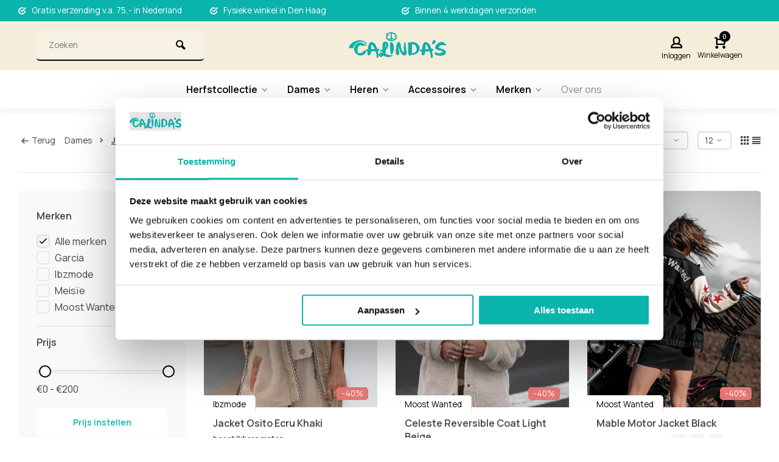

--- FILE ---
content_type: text/html;charset=utf-8
request_url: https://www.calindas.nl/dames/jassen/
body_size: 14250
content:
<!DOCTYPE html><html lang="nl"><head><meta charset="utf-8"/><!-- [START] 'blocks/head.rain' --><!--

  (c) 2008-2026 Lightspeed Netherlands B.V.
  http://www.lightspeedhq.com
  Generated: 07-01-2026 @ 01:06:10

--><link rel="canonical" href="https://www.calindas.nl/dames/jassen/"/><link rel="alternate" href="https://www.calindas.nl/index.rss" type="application/rss+xml" title="Nieuwe producten"/><meta name="robots" content="noodp,noydir"/><meta name="google-site-verification" content="rYe48CXmyp2i_0HyZhzyaQKnol8NcgDo84YMt5zQVWI"/><meta property="og:url" content="https://www.calindas.nl/dames/jassen/?source=facebook"/><meta property="og:site_name" content="CaLinda&#039;s"/><meta property="og:title" content="Jassen"/><script>
(function(w,d,s,l,i){w[l]=w[l]||[];w[l].push({'gtm.start':
new Date().getTime(),event:'gtm.js'});var f=d.getElementsByTagName(s)[0],
j=d.createElement(s),dl=l!='dataLayer'?'&l='+l:'';j.async=true;j.src=
'https://www.googletagmanager.com/gtm.js?id='+i+dl;f.parentNode.insertBefore(j,f);
})(window,document,'script','dataLayer','GTM-P5DKDQQK');
</script><!--[if lt IE 9]><script src="https://cdn.webshopapp.com/assets/html5shiv.js?2025-02-20"></script><![endif]--><!-- [END] 'blocks/head.rain' --><meta http-equiv="X-UA-Compatible" content="IE=edge" /><title>Jassen - CaLinda&#039;s</title><meta name="description" content=""><meta name="keywords" content="Jassen"><meta name="MobileOptimized" content="320"><meta name="HandheldFriendly" content="true"><meta name="viewport" content="width=device-width, initial-scale=1, minimum-scale=1, maximum-scale=1"><meta name="author" content="https://www.webdinge.nl/"><link rel="preload" href="https://fonts.googleapis.com/css2?family=Manrope:wght@700&amp;family=Manrope:wght@400;600;700;800;900&display=swap" as="style"><link rel="preconnect" href="https://fonts.googleapis.com"><link rel="preconnect" href="https://fonts.gstatic.com" crossorigin><link rel="dns-prefetch" href="https://fonts.googleapis.com"><link rel="dns-prefetch" href="https://fonts.gstatic.com" crossorigin><link href='https://fonts.googleapis.com/css2?family=Manrope:wght@700&amp;family=Manrope:wght@400;600;700;800;900&display=swap' rel='stylesheet'><link rel="preconnect" href="//cdn.webshopapp.com/" crossorigin><link rel="dns-prefetch" href="//cdn.webshopapp.com/"><link rel="preload" as="style" href="https://cdn.webshopapp.com/shops/335370/themes/184580/assets/deviant-functions.css?20251013135459"><link rel="preload" as="style" href="https://cdn.webshopapp.com/shops/335370/themes/184580/assets/theme-deviant.css?20251013135459"><link rel="preload" as="script" href="https://cdn.webshopapp.com/shops/335370/themes/184580/assets/deviant-functions.js?20251013135459"><link rel="preload" as="script" href="https://cdn.webshopapp.com/shops/335370/themes/184580/assets/theme-deviant.js?20251013135459"><link rel="shortcut icon" href="https://cdn.webshopapp.com/shops/335370/themes/184580/v/2614646/assets/favicon.ico?20250411141928" type="image/x-icon" /><link rel="stylesheet" href="https://cdn.webshopapp.com/shops/335370/themes/184580/assets/deviant-functions.css?20251013135459" /><link rel="stylesheet" href="https://cdn.webshopapp.com/shops/335370/themes/184580/assets/theme-deviant.css?20251013135459" /><script src="https://cdn.webshopapp.com/shops/335370/themes/184580/assets/jquery-3-5-1-min.js?20251013135459"></script><script>
 window.lazySizesConfig = window.lazySizesConfig || {};
 window.lazySizesConfig.lazyClass = 'lazy';
 document.addEventListener('lazybeforeunveil', function(e){
    var bg = e.target.getAttribute('data-bg');
    if(bg){
        e.target.style.backgroundImage = 'url(' + bg + ')';
    }
});
</script><script type="application/ld+json">
{
  "@context": "https://schema.org/",
  "@type": "Organization",
  "url": "https://www.calindas.nl/",
  "name": "CaLinda&#039;s",
  "legalName": "CaLinda&#039;s",
  "description": "",
  "logo": "https://cdn.webshopapp.com/shops/335370/themes/184580/v/2614633/assets/logo.png?20250411141928",
  "image": "https://cdn.webshopapp.com/shops/335370/themes/184580/assets/banner1.png?20251013135459",
  "contactPoint": {
    "@type": "ContactPoint",
    "contactType": "Customer service",
    "telephone": "+31641045170"
  },
  "address": {
    "@type": "PostalAddress",
    "streetAddress": "Deltapromenade 293c",
    "addressLocality": "Nieuw-Kijkduin",
    "addressRegion": "",
    "postalCode": "2554GX",
    "addressCountry": "Nederland"
  }
}
</script><style>.kiyoh-shop-snippets {	display: none !important;}</style></head><body><!-- Google Tag Manager (noscript) --><noscript><iframe src="https://www.googletagmanager.com/ns.html?id="
height="0" width="0" style="display:none;visibility:hidden"></iframe></noscript><!-- End Google Tag Manager (noscript) --><div class="main-container one-line btn_round"><div id="top"><div class="top container"><div class="carousel"><div class="swiper-container normal" id="carousel1735050586" data-sw-items="[3,3,1,1]" data-sw-auto="true"><div class="swiper-wrapper"><div class="usp swiper-slide"><i class="icon-check-circle icon_w_text"></i><span class="usp-text">
                 Gratis verzending v.a. 75,- in Nederland
                 <span class="usp-subtext"></span></span></div><div class="usp swiper-slide"><i class="icon-check-circle icon_w_text"></i><span class="usp-text">
                 Fysieke winkel in Den Haag
                 <span class="usp-subtext"></span></span></div><div class="usp swiper-slide"><i class="icon-check-circle icon_w_text"></i><span class="usp-text">
                 Binnen 4 werkdagen verzonden
                 <span class="usp-subtext"></span></span></div></div></div></div><div class="rev_set_wrap"></div></div></div><header id="header" class="square"><div class="inner-head flex1 logo_lc"><div class="header flex flex-align-center flex-between container"><div class="search search-desk flex1 visible-desktop"><form action="https://www.calindas.nl/search/" method="get"><div class="clearable-input flex"><input type="text" name="q" class="search-query" autocomplete="off" placeholder="Zoeken" value="" /><span class="clear-search btn-round small hidden-desktop" data-clear-input><i class="icon-remove"></i></span><button type="submit" class="btn"><i class="icon-search"></i></button></div></form><div class="autocomplete dropdown-menu" role="menu"><div class="products container grid grid-6"></div><div class="notfound">Geen producten gevonden</div><div class="more"><a class="banner-btn trans livesearch" href="#">Bekijk alle resultaten <span>(0)</span></a></div></div></div><div class="logo flex2 square "><a href="https://www.calindas.nl/" title="CaLinda&#039;s" ><img src="https://cdn.webshopapp.com/shops/335370/themes/184580/v/2616153/assets/mobile-logo.png?20250627150126" alt="CaLinda&#039;s" width="240" height="60"  class="visible-mobile visible-tablet" /><img src="https://cdn.webshopapp.com/shops/335370/themes/184580/v/2614633/assets/logo.png?20250411141928" alt="CaLinda&#039;s" width="240" height="60" class="visible-desktop"/></a></div><div class="tools-wrap flex flex-align-center flex1"><!--       <div class="tool service"><div class="select-dropdown"><a class="flex flex-column flex-align-center" href="https://www.calindas.nl/service/"><i class="icon-help"></i><span class="small-lable visible-desktop">Help</span></a></div></div> --><div class="tool myacc"><div class="select-dropdown"><a class="flex flex-column flex-align-center" data-fancybox="" data-src="#popup-login" data-options='{"touch" : false, "modal" : false}' href="javascript:;"><i class="icon-users"></i><span class="small-lable  visible-desktop">Inloggen</span></a></div></div><div class="tool mini-cart"><div class="select-dropdown"><a href="https://www.calindas.nl/cart/" class="flex flex-column flex-align-center"><span class="i-wrap"><span class="ccnt">0</span><i class="icon-cart-modern"></i></span><span class="small-lable visible-desktop">Winkelwagen</span></a><div class="dropdown-menu keep-open" role="menu"><div class="pleasewait"><svg width="100px"  height="100px"  xmlns="http://www.w3.org/2000/svg" viewBox="0 0 100 100" preserveAspectRatio="xMidYMid" class="lds-eclipse" style="background: rgba(0, 0, 0, 0) none repeat scroll 0% 0%;"><path ng-attr-d="" ng-attr-fill="" stroke="none" d="M10 50A40 40 0 0 0 90 50A40 42 0 0 1 10 50" fill="#ff5000"><animateTransform attributeName="transform" type="rotate" calcMode="linear" values="0 50 51;360 50 51" keyTimes="0;1" dur="1s" begin="0s" repeatCount="indefinite"></animateTransform></path></svg></div><div class="title">Winkelwagen<span class="close-cart btn-round small visible-mobile visible-tablet"><i class="icon-remove"></i></span></div><div class="widget_content flex flex-column"><div class="item no-products ">U heeft geen artikelen in uw winkelwagen</div></div><div class="cart-info show"><div class="total"><div class="shipc flex flex-align-center flex-between"><span>Bedrag tot gratis verzending:</span><span class="color-green">€75,00</span></div><div class="shipc flex flex-align-center flex-between"><span>Totaal:</span><span class="amount">€0,00</span></div><a href="https://www.calindas.nl/checkout/" class="btn btn1" title="Bestellen">Bestellen</a><a href="https://www.calindas.nl/cart/" title="Bewerk winkelmandje" class="view-cart btn btn3">Bewerk winkelmandje</a></div></div></div></div></div></div></div><nav id="menu" class="nav list-inline menu_style1 visible-desktop"><div class="container"><ul class="menu list-inline"><li class="item sub"><a href="https://www.calindas.nl/herfstcollectie/" title="Herfstcollectie">Herfstcollectie<i class="hidden-tab-ls icon-small-down"></i></a><div class="dropdown-menu"><ul><li><a class="flex flex-between flex-align-center" href="https://www.calindas.nl/herfstcollectie/herfstcollectie-dames/" title="Herfstcollectie dames">Herfstcollectie dames</a></li><li class="cat-l"><a href="https://www.calindas.nl/herfstcollectie/" title="Herfstcollectie" class="btn btn3">Bekijk alles</a></li></ul></div></li><li class="item sub"><a href="https://www.calindas.nl/dames/" title="Dames">Dames<i class="hidden-tab-ls icon-small-down"></i></a><div class="dropdown-menu"><ul><li><a class="flex flex-between flex-align-center" href="https://www.calindas.nl/dames/broeken/" title="Broeken">Broeken<i class="hidden-tab-ls icon-small-right"></i></a><ul class="dropdown-menu ss"><li class="sub-item-title">Broeken</li><li><a class="flex flex-between flex-align-center" href="https://www.calindas.nl/dames/broeken/bindi/" title="Bindi">Bindi</a></li><li><a class="flex flex-between flex-align-center" href="https://www.calindas.nl/dames/broeken/garcia/" title="Garcia">Garcia</a></li><li><a class="flex flex-between flex-align-center" href="https://www.calindas.nl/dames/broeken/ibzmode-winter/" title="Ibzmode Winter">Ibzmode Winter</a></li><li><a class="flex flex-between flex-align-center" href="https://www.calindas.nl/dames/broeken/isla-ibiza-bonita-winter/" title="Isla Ibiza Bonita Winter">Isla Ibiza Bonita Winter</a></li><li><a class="flex flex-between flex-align-center" href="https://www.calindas.nl/dames/broeken/moost-wanted-winter/" title="Moost Wanted Winter">Moost Wanted Winter</a></li><li><a class="flex flex-between flex-align-center" href="https://www.calindas.nl/dames/broeken/nkn-winter/" title="NKN Winter">NKN Winter</a></li><li class="cat-l"><a href="https://www.calindas.nl/dames/broeken/" title="Broeken" class="btn btn3">Bekijk alles</a></li></ul></li><li><a class="flex flex-between flex-align-center" href="https://www.calindas.nl/dames/korte-rokken/" title="Korte Rokken">Korte Rokken<i class="hidden-tab-ls icon-small-right"></i></a><ul class="dropdown-menu ss"><li class="sub-item-title">Korte Rokken</li><li><a class="flex flex-between flex-align-center" href="https://www.calindas.nl/dames/korte-rokken/garcia/" title="Garcia">Garcia</a></li><li class="cat-l"><a href="https://www.calindas.nl/dames/korte-rokken/" title="Korte Rokken" class="btn btn3">Bekijk alles</a></li></ul></li><li><a class="flex flex-between flex-align-center" href="https://www.calindas.nl/dames/lange-rokken/" title="Lange Rokken">Lange Rokken<i class="hidden-tab-ls icon-small-right"></i></a><ul class="dropdown-menu ss"><li class="sub-item-title">Lange Rokken</li><li><a class="flex flex-between flex-align-center" href="https://www.calindas.nl/dames/lange-rokken/isla-ibiza-bonita-winter/" title="Isla Ibiza Bonita Winter">Isla Ibiza Bonita Winter</a></li><li class="cat-l"><a href="https://www.calindas.nl/dames/lange-rokken/" title="Lange Rokken" class="btn btn3">Bekijk alles</a></li></ul></li><li><a class="flex flex-between flex-align-center" href="https://www.calindas.nl/dames/lange-jurken-kaftans/" title="Lange Jurken/Kaftans">Lange Jurken/Kaftans<i class="hidden-tab-ls icon-small-right"></i></a><ul class="dropdown-menu ss"><li class="sub-item-title">Lange Jurken/Kaftans</li><li><a class="flex flex-between flex-align-center" href="https://www.calindas.nl/dames/lange-jurken-kaftans/ibzmode-winter/" title="Ibzmode Winter">Ibzmode Winter</a></li><li><a class="flex flex-between flex-align-center" href="https://www.calindas.nl/dames/lange-jurken-kaftans/isla-ibiza-bonita-winter/" title="Isla Ibiza Bonita Winter">Isla Ibiza Bonita Winter</a></li><li class="cat-l"><a href="https://www.calindas.nl/dames/lange-jurken-kaftans/" title="Lange Jurken/Kaftans" class="btn btn3">Bekijk alles</a></li></ul></li><li><a class="flex flex-between flex-align-center" href="https://www.calindas.nl/dames/korte-jurken-tunieken/" title="Korte Jurken/Tunieken">Korte Jurken/Tunieken<i class="hidden-tab-ls icon-small-right"></i></a><ul class="dropdown-menu ss"><li class="sub-item-title">Korte Jurken/Tunieken</li><li><a class="flex flex-between flex-align-center" href="https://www.calindas.nl/dames/korte-jurken-tunieken/isla-ibiza-bonita-winter/" title="Isla Ibiza Bonita Winter">Isla Ibiza Bonita Winter</a></li><li class="cat-l"><a href="https://www.calindas.nl/dames/korte-jurken-tunieken/" title="Korte Jurken/Tunieken" class="btn btn3">Bekijk alles</a></li></ul></li><li><a class="flex flex-between flex-align-center" href="https://www.calindas.nl/dames/jeans/" title="Jeans">Jeans<i class="hidden-tab-ls icon-small-right"></i></a><ul class="dropdown-menu ss"><li class="sub-item-title">Jeans</li><li><a class="flex flex-between flex-align-center" href="https://www.calindas.nl/dames/jeans/garcia/" title="Garcia">Garcia</a></li><li><a class="flex flex-between flex-align-center" href="https://www.calindas.nl/dames/jeans/isla-ibiza-bonita-summer/" title="Isla Ibiza Bonita Summer">Isla Ibiza Bonita Summer</a></li><li><a class="flex flex-between flex-align-center" href="https://www.calindas.nl/dames/jeans/isla-ibiza-bonita-winter/" title="Isla Ibiza Bonita Winter">Isla Ibiza Bonita Winter</a></li><li class="cat-l"><a href="https://www.calindas.nl/dames/jeans/" title="Jeans" class="btn btn3">Bekijk alles</a></li></ul></li><li><a class="flex flex-between flex-align-center" href="https://www.calindas.nl/dames/t-shirts/" title="T-Shirts">T-Shirts<i class="hidden-tab-ls icon-small-right"></i></a><ul class="dropdown-menu ss"><li class="sub-item-title">T-Shirts</li><li><a class="flex flex-between flex-align-center" href="https://www.calindas.nl/dames/t-shirts/garcia/" title="Garcia">Garcia</a></li><li><a class="flex flex-between flex-align-center" href="https://www.calindas.nl/dames/t-shirts/moost-wanted-winter/" title="Moost Wanted Winter">Moost Wanted Winter</a></li><li class="cat-l"><a href="https://www.calindas.nl/dames/t-shirts/" title="T-Shirts" class="btn btn3">Bekijk alles</a></li></ul></li><li><a class="flex flex-between flex-align-center" href="https://www.calindas.nl/dames/vesten-hoodies/" title="Vesten/Hoodies">Vesten/Hoodies<i class="hidden-tab-ls icon-small-right"></i></a><ul class="dropdown-menu ss"><li class="sub-item-title">Vesten/Hoodies</li><li><a class="flex flex-between flex-align-center" href="https://www.calindas.nl/dames/vesten-hoodies/bindi/" title="Bindi">Bindi</a></li><li><a class="flex flex-between flex-align-center" href="https://www.calindas.nl/dames/vesten-hoodies/bindi-winter/" title="Bindi Winter">Bindi Winter</a></li><li><a class="flex flex-between flex-align-center" href="https://www.calindas.nl/dames/vesten-hoodies/isla-ibiza-bonita-winter/" title="Isla Ibiza Bonita Winter">Isla Ibiza Bonita Winter</a></li><li class="cat-l"><a href="https://www.calindas.nl/dames/vesten-hoodies/" title="Vesten/Hoodies" class="btn btn3">Bekijk alles</a></li></ul></li><li><a class="flex flex-between flex-align-center" href="https://www.calindas.nl/dames/blouses-top/" title="Blouses/Top">Blouses/Top<i class="hidden-tab-ls icon-small-right"></i></a><ul class="dropdown-menu ss"><li class="sub-item-title">Blouses/Top</li><li><a class="flex flex-between flex-align-center" href="https://www.calindas.nl/dames/blouses-top/bindi/" title="Bindi">Bindi</a></li><li><a class="flex flex-between flex-align-center" href="https://www.calindas.nl/dames/blouses-top/bindi-winter/" title="Bindi Winter">Bindi Winter</a></li><li><a class="flex flex-between flex-align-center" href="https://www.calindas.nl/dames/blouses-top/garcia/" title="Garcia">Garcia</a></li><li><a class="flex flex-between flex-align-center" href="https://www.calindas.nl/dames/blouses-top/ibzmode-winter/" title="Ibzmode Winter">Ibzmode Winter</a></li><li><a class="flex flex-between flex-align-center" href="https://www.calindas.nl/dames/blouses-top/isla-ibiza-bonita-winter/" title="Isla Ibiza Bonita Winter">Isla Ibiza Bonita Winter</a></li><li><a class="flex flex-between flex-align-center" href="https://www.calindas.nl/dames/blouses-top/moost-wanted-winter/" title="Moost Wanted Winter">Moost Wanted Winter</a></li><li><a class="flex flex-between flex-align-center" href="https://www.calindas.nl/dames/blouses-top/nud/" title="Nud">Nud</a></li><li><a class="flex flex-between flex-align-center" href="https://www.calindas.nl/dames/blouses-top/piti-cuiti/" title="Piti Cuiti">Piti Cuiti</a></li><li class="cat-l"><a href="https://www.calindas.nl/dames/blouses-top/" title="Blouses/Top" class="btn btn3">Bekijk alles</a></li></ul></li><li><a class="flex flex-between flex-align-center" href="https://www.calindas.nl/dames/truien-sweaters/" title="Truien/Sweaters">Truien/Sweaters<i class="hidden-tab-ls icon-small-right"></i></a><ul class="dropdown-menu ss"><li class="sub-item-title">Truien/Sweaters</li><li><a class="flex flex-between flex-align-center" href="https://www.calindas.nl/dames/truien-sweaters/bindi-winter/" title="Bindi Winter">Bindi Winter</a></li><li><a class="flex flex-between flex-align-center" href="https://www.calindas.nl/dames/truien-sweaters/garcia/" title="Garcia">Garcia</a></li><li><a class="flex flex-between flex-align-center" href="https://www.calindas.nl/dames/truien-sweaters/ibzmode-winter/" title="Ibzmode Winter">Ibzmode Winter</a></li><li><a class="flex flex-between flex-align-center" href="https://www.calindas.nl/dames/truien-sweaters/isla-ibiza-bonita-winter/" title="Isla Ibiza Bonita Winter">Isla Ibiza Bonita Winter</a></li><li><a class="flex flex-between flex-align-center" href="https://www.calindas.nl/dames/truien-sweaters/moost-wanted-winter/" title="Moost Wanted Winter">Moost Wanted Winter</a></li><li><a class="flex flex-between flex-align-center" href="https://www.calindas.nl/dames/truien-sweaters/tartaruga/" title="Tartaruga">Tartaruga</a></li><li class="cat-l"><a href="https://www.calindas.nl/dames/truien-sweaters/" title="Truien/Sweaters" class="btn btn3">Bekijk alles</a></li></ul></li><li><a class="flex flex-between flex-align-center" href="https://www.calindas.nl/dames/schoenen/" title="Schoenen">Schoenen<i class="hidden-tab-ls icon-small-right"></i></a><ul class="dropdown-menu ss"><li class="sub-item-title">Schoenen</li><li><a class="flex flex-between flex-align-center" href="https://www.calindas.nl/dames/schoenen/laarzen/" title="Laarzen">Laarzen<i class="icon-small-right"></i></a><ul class="dropdown-menu sss"><li class="sub-item-title">Laarzen</li><li><a class="flex flex-between flex-align-center" href="https://www.calindas.nl/dames/schoenen/laarzen/cha/" title="CHA">CHA</a></li><li><a class="flex flex-between flex-align-center" href="https://www.calindas.nl/dames/schoenen/laarzen/el-vaquero/" title="El Vaquero">El Vaquero</a></li><li><a class="flex flex-between flex-align-center" href="https://www.calindas.nl/dames/schoenen/laarzen/lazamani/" title="Lazamani">Lazamani</a></li><li class="cat-l"><a href="https://www.calindas.nl/dames/schoenen/laarzen/" title="Laarzen" class="btn btn3">Bekijk alles</a></li></ul></li><li><a class="flex flex-between flex-align-center" href="https://www.calindas.nl/dames/schoenen/slippers/" title="Slippers">Slippers</a></li><li><a class="flex flex-between flex-align-center" href="https://www.calindas.nl/dames/schoenen/espadrilles/" title="Espadrilles">Espadrilles</a></li><li><a class="flex flex-between flex-align-center" href="https://www.calindas.nl/dames/schoenen/sneakers/" title="Sneakers">Sneakers<i class="icon-small-right"></i></a><ul class="dropdown-menu sss"><li class="sub-item-title">Sneakers</li><li><a class="flex flex-between flex-align-center" href="https://www.calindas.nl/dames/schoenen/sneakers/cha/" title="CHA">CHA</a></li><li class="cat-l"><a href="https://www.calindas.nl/dames/schoenen/sneakers/" title="Sneakers" class="btn btn3">Bekijk alles</a></li></ul></li><li class="cat-l"><a href="https://www.calindas.nl/dames/schoenen/" title="Schoenen" class="btn btn3">Bekijk alles</a></li></ul></li><li><a class="flex flex-between flex-align-center" href="https://www.calindas.nl/dames/jasjes-gilets/" title="Jasjes/Gilets">Jasjes/Gilets<i class="hidden-tab-ls icon-small-right"></i></a><ul class="dropdown-menu ss"><li class="sub-item-title">Jasjes/Gilets</li><li><a class="flex flex-between flex-align-center" href="https://www.calindas.nl/dames/jasjes-gilets/garcia/" title="Garcia">Garcia</a></li><li><a class="flex flex-between flex-align-center" href="https://www.calindas.nl/dames/jasjes-gilets/ibzmode-winter/" title="Ibzmode Winter">Ibzmode Winter</a></li><li><a class="flex flex-between flex-align-center" href="https://www.calindas.nl/dames/jasjes-gilets/isla-ibiza-bonita-winter/" title="Isla Ibiza Bonita Winter">Isla Ibiza Bonita Winter</a></li><li><a class="flex flex-between flex-align-center" href="https://www.calindas.nl/dames/jasjes-gilets/moost-wanted-winter/" title="Moost Wanted Winter">Moost Wanted Winter</a></li><li><a class="flex flex-between flex-align-center" href="https://www.calindas.nl/dames/jasjes-gilets/nkn-winter/" title="NKN Winter">NKN Winter</a></li><li class="cat-l"><a href="https://www.calindas.nl/dames/jasjes-gilets/" title="Jasjes/Gilets" class="btn btn3">Bekijk alles</a></li></ul></li><li><a class="flex flex-between flex-align-center" href="https://www.calindas.nl/dames/jumpsuit/" title="Jumpsuit">Jumpsuit<i class="hidden-tab-ls icon-small-right"></i></a><ul class="dropdown-menu ss"><li class="sub-item-title">Jumpsuit</li><li><a class="flex flex-between flex-align-center" href="https://www.calindas.nl/dames/jumpsuit/moost-wanted-winter/" title="Moost Wanted Winter">Moost Wanted Winter</a></li><li class="cat-l"><a href="https://www.calindas.nl/dames/jumpsuit/" title="Jumpsuit" class="btn btn3">Bekijk alles</a></li></ul></li><li><a class="flex flex-between flex-align-center" href="https://www.calindas.nl/dames/poncho/" title="Poncho">Poncho<i class="hidden-tab-ls icon-small-right"></i></a><ul class="dropdown-menu ss"><li class="sub-item-title">Poncho</li><li><a class="flex flex-between flex-align-center" href="https://www.calindas.nl/dames/poncho/ibzmode-winter/" title="Ibzmode Winter">Ibzmode Winter</a></li><li class="cat-l"><a href="https://www.calindas.nl/dames/poncho/" title="Poncho" class="btn btn3">Bekijk alles</a></li></ul></li><li><a class="flex flex-between flex-align-center" href="https://www.calindas.nl/dames/jassen/" title="Jassen">Jassen<i class="hidden-tab-ls icon-small-right"></i></a><ul class="dropdown-menu ss"><li class="sub-item-title">Jassen</li><li><a class="flex flex-between flex-align-center" href="https://www.calindas.nl/dames/jassen/moost-wanted-winter/" title="Moost Wanted Winter">Moost Wanted Winter</a></li><li class="cat-l"><a href="https://www.calindas.nl/dames/jassen/" title="Jassen" class="btn btn3">Bekijk alles</a></li></ul></li><li class="cat-l"><a href="https://www.calindas.nl/dames/" title="Dames" class="btn btn3">Bekijk alles</a></li></ul></div></li><li class="item sub"><a href="https://www.calindas.nl/heren/" title="Heren">Heren<i class="hidden-tab-ls icon-small-down"></i></a><div class="dropdown-menu"><ul><li><a class="flex flex-between flex-align-center" href="https://www.calindas.nl/heren/broeken/" title="Broeken">Broeken<i class="hidden-tab-ls icon-small-right"></i></a><ul class="dropdown-menu ss"><li class="sub-item-title">Broeken</li><li><a class="flex flex-between flex-align-center" href="https://www.calindas.nl/heren/broeken/circle-of-trust/" title="Circle of Trust">Circle of Trust</a></li><li class="cat-l"><a href="https://www.calindas.nl/heren/broeken/" title="Broeken" class="btn btn3">Bekijk alles</a></li></ul></li><li><a class="flex flex-between flex-align-center" href="https://www.calindas.nl/heren/blouse-shirt/" title="Blouse/Shirt">Blouse/Shirt<i class="hidden-tab-ls icon-small-right"></i></a><ul class="dropdown-menu ss"><li class="sub-item-title">Blouse/Shirt</li><li><a class="flex flex-between flex-align-center" href="https://www.calindas.nl/heren/blouse-shirt/la-isla-ibiza/" title="La Isla Ibiza">La Isla Ibiza</a></li><li><a class="flex flex-between flex-align-center" href="https://www.calindas.nl/heren/blouse-shirt/circle-of-trust/" title="Circle of Trust">Circle of Trust</a></li><li class="cat-l"><a href="https://www.calindas.nl/heren/blouse-shirt/" title="Blouse/Shirt" class="btn btn3">Bekijk alles</a></li></ul></li><li><a class="flex flex-between flex-align-center" href="https://www.calindas.nl/heren/jeans/" title="Jeans">Jeans<i class="hidden-tab-ls icon-small-right"></i></a><ul class="dropdown-menu ss"><li class="sub-item-title">Jeans</li><li><a class="flex flex-between flex-align-center" href="https://www.calindas.nl/heren/jeans/circle-of-trust/" title="Circle of Trust">Circle of Trust</a></li><li><a class="flex flex-between flex-align-center" href="https://www.calindas.nl/heren/jeans/garcia/" title="Garcia">Garcia</a></li><li class="cat-l"><a href="https://www.calindas.nl/heren/jeans/" title="Jeans" class="btn btn3">Bekijk alles</a></li></ul></li><li><a class="flex flex-between flex-align-center" href="https://www.calindas.nl/heren/t-shirts-polos/" title="T-Shirts/Polo&#039;s">T-Shirts/Polo&#039;s<i class="hidden-tab-ls icon-small-right"></i></a><ul class="dropdown-menu ss"><li class="sub-item-title">T-Shirts/Polo&#039;s</li><li><a class="flex flex-between flex-align-center" href="https://www.calindas.nl/heren/t-shirts-polos/circle-of-trust/" title="Circle of Trust">Circle of Trust</a></li><li class="cat-l"><a href="https://www.calindas.nl/heren/t-shirts-polos/" title="T-Shirts/Polo&#039;s" class="btn btn3">Bekijk alles</a></li></ul></li><li><a class="flex flex-between flex-align-center" href="https://www.calindas.nl/heren/vesten-hoodies/" title="Vesten/Hoodies">Vesten/Hoodies<i class="hidden-tab-ls icon-small-right"></i></a><ul class="dropdown-menu ss"><li class="sub-item-title">Vesten/Hoodies</li><li><a class="flex flex-between flex-align-center" href="https://www.calindas.nl/heren/vesten-hoodies/circle-of-trust/" title="Circle of Trust">Circle of Trust</a></li><li class="cat-l"><a href="https://www.calindas.nl/heren/vesten-hoodies/" title="Vesten/Hoodies" class="btn btn3">Bekijk alles</a></li></ul></li><li><a class="flex flex-between flex-align-center" href="https://www.calindas.nl/heren/truien-sweaters/" title="Truien/Sweaters">Truien/Sweaters<i class="hidden-tab-ls icon-small-right"></i></a><ul class="dropdown-menu ss"><li class="sub-item-title">Truien/Sweaters</li><li><a class="flex flex-between flex-align-center" href="https://www.calindas.nl/heren/truien-sweaters/circle-of-trust/" title="Circle of Trust">Circle of Trust</a></li><li class="cat-l"><a href="https://www.calindas.nl/heren/truien-sweaters/" title="Truien/Sweaters" class="btn btn3">Bekijk alles</a></li></ul></li><li><a class="flex flex-between flex-align-center" href="https://www.calindas.nl/heren/jassen/" title="Jassen">Jassen<i class="hidden-tab-ls icon-small-right"></i></a><ul class="dropdown-menu ss"><li class="sub-item-title">Jassen</li><li><a class="flex flex-between flex-align-center" href="https://www.calindas.nl/heren/jassen/circle-of-trust/" title="Circle of Trust">Circle of Trust</a></li><li class="cat-l"><a href="https://www.calindas.nl/heren/jassen/" title="Jassen" class="btn btn3">Bekijk alles</a></li></ul></li><li><a class="flex flex-between flex-align-center" href="https://www.calindas.nl/heren/mutsen/" title="Mutsen">Mutsen<i class="hidden-tab-ls icon-small-right"></i></a><ul class="dropdown-menu ss"><li class="sub-item-title">Mutsen</li><li><a class="flex flex-between flex-align-center" href="https://www.calindas.nl/heren/mutsen/circle-of-trust/" title="Circle of Trust">Circle of Trust</a></li><li class="cat-l"><a href="https://www.calindas.nl/heren/mutsen/" title="Mutsen" class="btn btn3">Bekijk alles</a></li></ul></li><li class="cat-l"><a href="https://www.calindas.nl/heren/" title="Heren" class="btn btn3">Bekijk alles</a></li></ul></div></li><li class="item sub"><a href="https://www.calindas.nl/accessoires/" title="Accessoires">Accessoires<i class="hidden-tab-ls icon-small-down"></i></a><div class="dropdown-menu"><ul><li><a class="flex flex-between flex-align-center" href="https://www.calindas.nl/accessoires/clutch/" title="Clutch">Clutch</a></li><li><a class="flex flex-between flex-align-center" href="https://www.calindas.nl/accessoires/hoeden/" title="Hoeden">Hoeden</a></li><li><a class="flex flex-between flex-align-center" href="https://www.calindas.nl/accessoires/tassen/" title="Tassen">Tassen</a></li><li><a class="flex flex-between flex-align-center" href="https://www.calindas.nl/accessoires/sjaal/" title="Sjaal">Sjaal</a></li><li><a class="flex flex-between flex-align-center" href="https://www.calindas.nl/accessoires/parfum/" title="Parfum">Parfum<i class="hidden-tab-ls icon-small-right"></i></a><ul class="dropdown-menu ss"><li class="sub-item-title">Parfum</li><li><a class="flex flex-between flex-align-center" href="https://www.calindas.nl/accessoires/parfum/campos-de-ibiza/" title="Campos de Ibiza">Campos de Ibiza</a></li><li class="cat-l"><a href="https://www.calindas.nl/accessoires/parfum/" title="Parfum" class="btn btn3">Bekijk alles</a></li></ul></li><li class="cat-l"><a href="https://www.calindas.nl/accessoires/" title="Accessoires" class="btn btn3">Bekijk alles</a></li></ul></div></li><li class="item sub"><a href="https://www.calindas.nl/merken/" title="Merken">Merken<i class="hidden-tab-ls icon-small-down"></i></a><div class="dropdown-menu"><ul><li><a class="flex flex-between flex-align-center" href="https://www.calindas.nl/merken/bindi/" title="Bindi">Bindi</a></li><li><a class="flex flex-between flex-align-center" href="https://www.calindas.nl/merken/campos-de-ibiza/" title="Campos de Ibiza">Campos de Ibiza</a></li><li><a class="flex flex-between flex-align-center" href="https://www.calindas.nl/merken/cha/" title="Cha">Cha</a></li><li><a class="flex flex-between flex-align-center" href="https://www.calindas.nl/merken/circle-of-trust/" title="Circle of Trust">Circle of Trust</a></li><li><a class="flex flex-between flex-align-center" href="https://www.calindas.nl/merken/el-vaquero/" title="El Vaquero">El Vaquero</a></li><li><a class="flex flex-between flex-align-center" href="https://www.calindas.nl/merken/garcia/" title="Garcia">Garcia</a></li><li><a class="flex flex-between flex-align-center" href="https://www.calindas.nl/merken/hot-lava/" title="Hot Lava">Hot Lava</a></li><li><a class="flex flex-between flex-align-center" href="https://www.calindas.nl/merken/ibzmode/" title="Ibzmode">Ibzmode</a></li><li><a class="flex flex-between flex-align-center" href="https://www.calindas.nl/merken/isla-ibiza-bonita/" title="Isla Ibiza Bonita">Isla Ibiza Bonita</a></li><li><a class="flex flex-between flex-align-center" href="https://www.calindas.nl/merken/lazamani/" title="Lazamani">Lazamani</a></li><li><a class="flex flex-between flex-align-center" href="https://www.calindas.nl/merken/moost-wanted/" title="Moost Wanted">Moost Wanted</a></li><li><a class="flex flex-between flex-align-center" href="https://www.calindas.nl/merken/nkn/" title="NKN">NKN</a></li><li><a class="flex flex-between flex-align-center" href="https://www.calindas.nl/merken/tartaruga/" title="Tartaruga">Tartaruga</a></li><li><a class="flex flex-between flex-align-center" href="https://www.calindas.nl/merken/valery-vain/" title="Valery Vain">Valery Vain</a></li><li class="cat-l"><a href="https://www.calindas.nl/merken/" title="Merken" class="btn btn3">Bekijk alles</a></li></ul></div></li><li class="item ext"><a href="https://www.calindas.nl/service/about/" title="Over ons">Over ons</a></li></ul></div></nav></div><div class="search lc flex1 visible-mobile visible-tablet search-mob"><div class="mob-men flex flex-align-center"><i class="icon-menu"></i></div><form action="https://www.calindas.nl/search/" method="get"><div class="clearable-input flex"><input type="text" name="q" class="search-query" autocomplete="off" placeholder="Zoeken" value="" /><span class="clear-search btn-round small hidden-desktop" data-clear-input><i class="icon-remove"></i></span></div></form><div class="autocomplete dropdown-menu" role="menu"><div class="products container grid grid-6"></div><div class="notfound">Geen producten gevonden</div><div class="more"><a class="banner-btn trans livesearch" href="#">Bekijk alle resultaten <span>(0)</span></a></div></div></div></header><div class="mobile-add-msg"><div class="inner-msg"><span class="title">Toegevoegd aan winkelwagen</span><div class="item flex flex-align-center"><div class="item-image-container greyed"><img src="" alt="" width="60" height="60" /></div><span class="item-name flex1"></span><span class="item-price-container flex flex-column"><span class="old-price"></span><span class="item-price"></span></span></div><a href="https://www.calindas.nl/cart/" class="btn btn1" title="Bewerk winkelmandje">Bewerk winkelmandje</a><a href="javascript:;" title="Ga verder met winkelen" class="hide-msg btn btn3">Ga verder met winkelen</a></div></div><div class="page-container collection"><div class="container"><div class="collection-title"><div class="wrap flex flex-align-center"><script type="application/ld+json">
{
"@context": "https://schema.org",
"@type": "BreadcrumbList",
  "itemListElement": [{
    "@type": "ListItem",
    "position": 1,
    "name": "Home",
    "item": "https://www.calindas.nl/"
  },    {
    "@type": "ListItem",
    "position": 2,
    "name": "Dames",
    "item": "https://www.calindas.nl/dames/"
  },     {
    "@type": "ListItem",
    "position": 3,
    "name": "Jassen",
    "item": "https://www.calindas.nl/dames/jassen/"
  }     ]
}
</script><div class="breadcrumb-container flex flex-align-center flex-wrap"><a class="go-back" href="javascript: history.go(-1)"><i class="icon-tail-left icon_w_text"></i>Terug</a><a href="https://www.calindas.nl/dames/"  class="visible-desktop ">Dames<i class="icon-small-right"></i></a><a href="https://www.calindas.nl/dames/jassen/"  class="visible-desktop active">Jassen</a></div><h1 class="title">Jassen</h1><div class="category-toolbar flex flex-align-center flex-between visible-desktop"><form action="https://www.calindas.nl/dames/jassen/" method="get" id="filter_form_2" class="tools-wrap flex flex-align-center"><input type="hidden" name="mode" value="grid" id="filter_form_mode" /><input type="hidden" name="limit" value="12" id="filter_form_limit" /><input type="hidden" name="sort" value="popular" id="filter_form_sort" /><span class="col-c">7 Producten</span><div class="sort-box custom-select"><select name="sort" id="sort"><option value="default">Standaard</option><option value="popular" selected="selected">Meest bekeken</option><option value="newest">Nieuwste producten</option><option value="lowest">Laagste prijs</option><option value="highest">Hoogste prijs</option><option value="asc">Naam oplopend</option><option value="desc">Naam aflopend</option></select></div><div class="view-count-box visible-desktop custom-select"><select name="limit" id="limit"><option value="4">4</option><option value="8">8</option><option value="12" selected="selected">12</option><option value="16">16</option><option value="20">20</option><option value="24">24</option><option value="48">48</option><option value="96">96</option></select></div><div class="view-box visible-desktop flex"><a href="https://www.calindas.nl/dames/jassen/" class=""><i class="icon-grid1"></i></a><a href="https://www.calindas.nl/dames/jassen/?mode=list" class=""><i class="icon-align-justify"></i></a></div></form></div></div></div><div class="main-content with-sidebar flex"><aside class="mobile-menu-side" data-menu="filters"><div class="filters-aside with-contrast"><form action="https://www.calindas.nl/dames/jassen/" method="get" id="filter_form"><input type="hidden" name="mode" value="grid" id="filter_form_mode_295028107" /><input type="hidden" name="limit" value="12" id="filter_form_limit_166277193" /><input type="hidden" name="sort" value="popular" id="filter_form_sort_1618211318" /><input type="hidden" name="max" value="200" id="filter_form_max" /><input type="hidden" name="min" value="0" id="filter_form_min" /><div class="filters "><div class="filter dropdown"><span class="title" >Merken</span><ul class=" inner checkbox"><li class="filter-wrap flex flex-align-center sorter"><input id="filter_0" type="radio" name="brand" value="0"  checked="checked" /><label for="filter_0">Alle merken</label></li><li class="filter-wrap flex flex-align-center sorter"><input id="filter_4451739" type="radio" name="brand" value="4451739"  /><label for="filter_4451739">Garcia</label></li><li class="filter-wrap flex flex-align-center sorter"><input id="filter_4776144" type="radio" name="brand" value="4776144"  /><label for="filter_4776144">Ibzmode</label></li><li class="filter-wrap flex flex-align-center sorter"><input id="filter_4428646" type="radio" name="brand" value="4428646"  /><label for="filter_4428646">Meisïe</label></li><li class="filter-wrap flex flex-align-center sorter"><input id="filter_4438693" type="radio" name="brand" value="4438693"  /><label for="filter_4438693">Moost Wanted</label></li></ul></div><div class="filter dropdown pricing"><span class="title" >Prijs</span><ul class=" inner checkbox"><li class="filter-wrap flex flex-align-center flex-column"><div class="sidebar-filter"><div class="sidebar-filter-range"><div id="slider-handles" class="p-slider noUi-extended"></div></div><span id="slider-step-value"></span><button type="submit" class="price-btn btn btn3">Prijs instellen</button></div></li></ul></div><div class="mob-filter-sub hidden-desktop"><a href="javascript:;" class="submit_filters">View <span class="filter_count">7</span> results</a></div></div></form></div></aside><div class="inner-content"><div class="sub-sub-wrap flex"><div class="flex sub-fil-wrap "><span class="title visible-desktop">Filters</span><span class="mob-filters btn btn1 visible-mobile visible-tablet" data-menu="filters"><i class="icon_w_text icon-equalizer2"></i>Filters</span></div></div><div class="products-area grid grid-3 "><div class="item is_grid    with-sec-image flex flex-column" data-handle="https://www.calindas.nl/jacket-osito-black.html" data-vid="316668061" data-extrainfo="" data-imgor="rect" ><div class="item-image-container borderless rect"><a class="m-img greyed" href="https://www.calindas.nl/jacket-osito-black.html" title="Ibzmode Jacket Osito Ecru Khaki"><img src="https://cdn.webshopapp.com/assets/blank.gif?2025-02-20" data-src="https://cdn.webshopapp.com/shops/335370/files/484799841/320x400x1/ibzmode-jacket-osito-ecru-khaki.jpg" alt="Ibzmode Jacket Osito Ecru Khaki" class="lazy" width=320 height=400 /></a><div class="label flex"><span class="discount" style="background-color:#ea7a76;"><i>-40%</i></span></div></div><div class="item-meta-container flex flex-column flex1"><a class="brand-name" href="https://www.calindas.nl/jacket-osito-black.html" title="Ibzmode Jacket Osito Ecru Khaki"><h3>Ibzmode</h3></a><a class="item-name" href="https://www.calindas.nl/jacket-osito-black.html" title="Ibzmode Jacket Osito Ecru Khaki"><h3>Jacket Osito Ecru Khaki</h3></a><div class="variants-loaded"></div><div class="item-btn flex flex-align-center flex-between"><div class="item-price-container no-reviews flex flex-column"><span class="old-price">162,50</span><span class="item-price with-old">97,50</span></div><div class="action-btns flex flex-align-center flex1"><a href="https://www.calindas.nl/jacket-osito-black.html"  class="pb btn-round" title="Bekijk product"><i class="icon-cart-modern"></i></a></div></div><div class="product-overlay" ></div></div></div><div class="item is_grid    with-sec-image flex flex-column" data-handle="https://www.calindas.nl/celeste-reversible-coat-light-beige.html" data-vid="315983838" data-extrainfo="" data-imgor="rect" ><div class="item-image-container borderless rect"><a class="m-img greyed" href="https://www.calindas.nl/celeste-reversible-coat-light-beige.html" title="Moost Wanted Celeste Reversible Coat Light Beige"><img src="https://cdn.webshopapp.com/assets/blank.gif?2025-02-20" data-src="https://cdn.webshopapp.com/shops/335370/files/482594194/320x400x1/moost-wanted-celeste-reversible-coat-light-beige.jpg" alt="Moost Wanted Celeste Reversible Coat Light Beige" class="lazy" width=320 height=400 /></a><div class="label flex"><span class="discount" style="background-color:#ea7a76;"><i>-40%</i></span></div></div><div class="item-meta-container flex flex-column flex1"><a class="brand-name" href="https://www.calindas.nl/celeste-reversible-coat-light-beige.html" title="Moost Wanted Celeste Reversible Coat Light Beige"><h3>Moost Wanted</h3></a><a class="item-name" href="https://www.calindas.nl/celeste-reversible-coat-light-beige.html" title="Moost Wanted Celeste Reversible Coat Light Beige"><h3>Celeste Reversible Coat Light Beige</h3></a><div class="variants-loaded"></div><div class="item-btn flex flex-align-center flex-between"><div class="item-price-container no-reviews flex flex-column"><span class="old-price">159,95</span><span class="item-price with-old">95,97</span></div><div class="action-btns flex flex-align-center flex1"><a href="https://www.calindas.nl/celeste-reversible-coat-light-beige.html"  class="pb btn-round" title="Bekijk product"><i class="icon-cart-modern"></i></a></div></div><div class="product-overlay" ></div></div></div><div class="item is_grid    with-sec-image flex flex-column" data-handle="https://www.calindas.nl/mable-motor-jacket-black.html" data-vid="315452246" data-extrainfo="" data-imgor="rect" ><div class="item-image-container borderless rect"><a class="m-img greyed" href="https://www.calindas.nl/mable-motor-jacket-black.html" title="Moost Wanted Mable Motor Jacket Black"><img src="https://cdn.webshopapp.com/assets/blank.gif?2025-02-20" data-src="https://cdn.webshopapp.com/shops/335370/files/480898092/320x400x1/moost-wanted-mable-motor-jacket-black.jpg" alt="Moost Wanted Mable Motor Jacket Black" class="lazy" width=320 height=400 /></a><div class="label flex"><span class="discount" style="background-color:#ea7a76;"><i>-40%</i></span></div></div><div class="item-meta-container flex flex-column flex1"><a class="brand-name" href="https://www.calindas.nl/mable-motor-jacket-black.html" title="Moost Wanted Mable Motor Jacket Black"><h3>Moost Wanted</h3></a><a class="item-name" href="https://www.calindas.nl/mable-motor-jacket-black.html" title="Moost Wanted Mable Motor Jacket Black"><h3>Mable Motor Jacket Black</h3></a><div class="variants-loaded"></div><div class="item-btn flex flex-align-center flex-between"><div class="item-price-container no-reviews flex flex-column"><span class="old-price">159,95</span><span class="item-price with-old">95,97</span></div><div class="action-btns flex flex-align-center flex1"><a href="https://www.calindas.nl/mable-motor-jacket-black.html"  class="pb btn-round" title="Bekijk product"><i class="icon-cart-modern"></i></a></div></div><div class="product-overlay" ></div></div></div><div class="item is_grid    with-sec-image flex flex-column" data-handle="https://www.calindas.nl/ladies-jacket-neutral-beige-j50090.html" data-vid="316806281" data-extrainfo="" data-imgor="rect" ><div class="item-image-container borderless rect"><a class="m-img greyed" href="https://www.calindas.nl/ladies-jacket-neutral-beige-j50090.html" title="Garcia Ladies Jacket Neutral Beige -J50090-"><img src="https://cdn.webshopapp.com/assets/blank.gif?2025-02-20" data-src="https://cdn.webshopapp.com/shops/335370/files/484733718/320x400x1/garcia-ladies-jacket-neutral-beige-j50090.jpg" alt="Garcia Ladies Jacket Neutral Beige -J50090-" class="lazy" width=320 height=400 /></a><div class="label flex"><span class="discount" style="background-color:#ea7a76;"><i>-40%</i></span></div></div><div class="item-meta-container flex flex-column flex1"><a class="brand-name" href="https://www.calindas.nl/ladies-jacket-neutral-beige-j50090.html" title="Garcia Ladies Jacket Neutral Beige -J50090-"><h3>Garcia</h3></a><a class="item-name" href="https://www.calindas.nl/ladies-jacket-neutral-beige-j50090.html" title="Garcia Ladies Jacket Neutral Beige -J50090-"><h3>Ladies Jacket Neutral Beige -J50090-</h3></a><div class="variants-loaded"></div><div class="item-btn flex flex-align-center flex-between"><div class="item-price-container no-reviews flex flex-column"><span class="old-price">89,99</span><span class="item-price with-old">53,99</span></div><div class="action-btns flex flex-align-center flex1"><a href="https://www.calindas.nl/ladies-jacket-neutral-beige-j50090.html"  class="pb btn-round" title="Bekijk product"><i class="icon-cart-modern"></i></a></div></div><div class="product-overlay" ></div></div></div><div class="item is_grid    with-sec-image flex flex-column" data-handle="https://www.calindas.nl/bi-materia-kaftan-coat.html" data-vid="305428422" data-extrainfo="" data-imgor="rect" ><div class="item-image-container borderless rect"><a class="m-img greyed" href="https://www.calindas.nl/bi-materia-kaftan-coat.html" title="Meisïe Bi-Materia Kaftan Coat"><img src="https://cdn.webshopapp.com/assets/blank.gif?2025-02-20" data-src="https://cdn.webshopapp.com/shops/335370/files/465185411/320x400x1/meisie-bi-materia-kaftan-coat.jpg" alt="Meisïe Bi-Materia Kaftan Coat" class="lazy" width=320 height=400 /></a><div class="label flex"><span class="discount" style="background-color:#ea7a76;"><i>-40%</i></span></div></div><div class="item-meta-container flex flex-column flex1"><a class="brand-name" href="https://www.calindas.nl/bi-materia-kaftan-coat.html" title="Meisïe Bi-Materia Kaftan Coat"><h3>Meisïe</h3></a><a class="item-name" href="https://www.calindas.nl/bi-materia-kaftan-coat.html" title="Meisïe Bi-Materia Kaftan Coat"><h3>Bi-Materia Kaftan Coat</h3></a><div class="variants-loaded"></div><div class="item-btn flex flex-align-center flex-between"><div class="item-price-container no-reviews flex flex-column"><span class="old-price">177,50</span><span class="item-price with-old">106,50</span></div><div class="action-btns flex flex-align-center flex1"><a href="https://www.calindas.nl/bi-materia-kaftan-coat.html"  class="pb btn-round" title="Bekijk product"><i class="icon-cart-modern"></i></a></div></div><div class="product-overlay" ></div></div></div><div class="item is_grid    with-sec-image flex flex-column" data-handle="https://www.calindas.nl/ladies-jacket-neutral-blonde-j50094.html" data-vid="316820626" data-extrainfo="" data-imgor="rect" ><div class="item-image-container borderless rect"><a class="m-img greyed" href="https://www.calindas.nl/ladies-jacket-neutral-blonde-j50094.html" title="Garcia Ladies Jacket Neutral Blonde -J50094-"><img src="https://cdn.webshopapp.com/assets/blank.gif?2025-02-20" data-src="https://cdn.webshopapp.com/shops/335370/files/484751435/320x400x1/garcia-ladies-jacket-neutral-blonde-j50094.jpg" alt="Garcia Ladies Jacket Neutral Blonde -J50094-" class="lazy" width=320 height=400 /></a><div class="label flex"><span class="discount" style="background-color:#ea7a76;"><i>-40%</i></span></div></div><div class="item-meta-container flex flex-column flex1"><a class="brand-name" href="https://www.calindas.nl/ladies-jacket-neutral-blonde-j50094.html" title="Garcia Ladies Jacket Neutral Blonde -J50094-"><h3>Garcia</h3></a><a class="item-name" href="https://www.calindas.nl/ladies-jacket-neutral-blonde-j50094.html" title="Garcia Ladies Jacket Neutral Blonde -J50094-"><h3>Ladies Jacket Neutral Blonde -J50094-</h3></a><div class="variants-loaded"></div><div class="item-btn flex flex-align-center flex-between"><div class="item-price-container no-reviews flex flex-column"><span class="old-price">99,99</span><span class="item-price with-old">59,99</span></div><div class="action-btns flex flex-align-center flex1"><a href="https://www.calindas.nl/ladies-jacket-neutral-blonde-j50094.html"  class="pb btn-round" title="Bekijk product"><i class="icon-cart-modern"></i></a></div></div><div class="product-overlay" ></div></div></div><div class="item is_grid    with-sec-image flex flex-column" data-handle="https://www.calindas.nl/bi-materia-kaftan-coat-blue.html" data-vid="305428528" data-extrainfo="" data-imgor="rect" ><div class="item-image-container borderless rect"><a class="m-img greyed" href="https://www.calindas.nl/bi-materia-kaftan-coat-blue.html" title="Meisïe Bi-Materia Kaftan Coat Blue"><img src="https://cdn.webshopapp.com/assets/blank.gif?2025-02-20" data-src="https://cdn.webshopapp.com/shops/335370/files/465185595/320x400x1/meisie-bi-materia-kaftan-coat-blue.jpg" alt="Meisïe Bi-Materia Kaftan Coat Blue" class="lazy" width=320 height=400 /></a><div class="label flex"><span class="discount" style="background-color:#ea7a76;"><i>-40%</i></span></div></div><div class="item-meta-container flex flex-column flex1"><a class="brand-name" href="https://www.calindas.nl/bi-materia-kaftan-coat-blue.html" title="Meisïe Bi-Materia Kaftan Coat Blue"><h3>Meisïe</h3></a><a class="item-name" href="https://www.calindas.nl/bi-materia-kaftan-coat-blue.html" title="Meisïe Bi-Materia Kaftan Coat Blue"><h3>Bi-Materia Kaftan Coat Blue</h3></a><div class="variants-loaded"></div><div class="item-btn flex flex-align-center flex-between"><div class="item-price-container no-reviews flex flex-column"><span class="old-price">177,50</span><span class="item-price with-old">106,50</span></div><div class="action-btns flex flex-align-center flex1"><a href="https://www.calindas.nl/bi-materia-kaftan-coat-blue.html"  class="pb btn-round" title="Bekijk product"><i class="icon-cart-modern"></i></a></div></div><div class="product-overlay" ></div></div></div></div><div class="toolbox-pagination flex-align-center flex flex-wrap flex-between"><div class="pages">Pagina 1 van 1</div><ul class="pagination list-inline"><li  class="active"><a href="https://www.calindas.nl/dames/jassen/" class="btn-round small  active"><i>1</i></a></li></ul></div></div></div></div></div><footer id="footer"><div class="footer-usps"><div class=" container flex"><div class="usp-car swiper-container normal" id="carousel1593352604" data-sw-items="[4,3,2,1]" data-sw-auto="true"><div class="swiper-wrapper"><div class="usp swiper-slide"><i class="icon-check-circle icon_w_text"></i><span class="usp-text">
                 Gratis verzending v.a. 75,- in Nederland
                 <span class="usp-subtext"></span></span></div><div class="usp swiper-slide"><i class="icon-check-circle icon_w_text"></i><span class="usp-text">
                 Fysieke winkel in Den Haag
                 <span class="usp-subtext"></span></span></div><div class="usp swiper-slide"><i class="icon-check-circle icon_w_text"></i><span class="usp-text">
                 Binnen 4 werkdagen verzonden
                 <span class="usp-subtext"></span></span></div></div></div></div></div><div class="footer-service"><div class="container flex"><div class="service"><span class="title">Kunnen we je helpen?</span><div class="wrap flex flex-wrap"><div class="service-block flex flex-align-center"><i class="serv-icon icon-phone"></i><span class="text"><span>Bellen</span><a href="tel:+31641045170">+31641045170</a></span></div><div class="service-block flex flex-align-center"><i class="serv-icon icon-send"></i><span class="text"><span>Mailen</span><a href="/cdn-cgi/l/email-protection#1d74737b725d7e7c717473797c6e337371"><span class="__cf_email__" data-cfemail="84edeae2ebc4e7e5e8edeae0e5f7aaeae8">[email&#160;protected]</span></a></span></div><div class="service-block flex flex-align-center"><i class="serv-icon icon-whatsapp"></i><span class="text"><span>WhatsApp</span><a href="https://wa.me/0641045170">0641045170</a></span></div></div></div><div class="cust-service flex1 flex flex-column"><span class="title">Klantenservice<i class="icon_w_text icon-minimal-down visible-mobile"></i></span><div class="toggle flex flex-column"><a href="https://www.calindas.nl/service/general-terms-conditions/" title="Algemene voorwaarden">
                        	Algemene voorwaarden
                      </a><a href="https://www.calindas.nl/service/disclaimer/" title="Disclaimer">
                        	Disclaimer
                      </a><a href="https://www.calindas.nl/service/privacy-policy/" title="Privacy Policy">
                        	Privacy Policy
                      </a><a href="https://www.calindas.nl/service/payment-methods/" title="Betaalmethoden">
                        	Betaalmethoden
                      </a><a href="https://www.calindas.nl/service/shipping-returns/" title="Verzenden &amp; retourneren">
                        	Verzenden &amp; retourneren
                      </a><a href="https://www.calindas.nl/service/" title="Klantenservice">
                        	Contact
                      </a></div></div><div class="cust-service flex1 flex flex-column"><span class="title">Informatie<i class="icon_w_text icon-minimal-down visible-mobile"></i></span><div class="toggle flex flex-column"><a href="https://www.calindas.nl/account/" title="Mijn account">Mijn account</a><a href="https://www.calindas.nl/service/about/" title="Over ons">
              Over ons          	</a></div></div><div class="cust-service flex1 flex flex-column"><span class="title">Categorieën<i class="icon_w_text icon-minimal-down visible-mobile"></i></span><div class="toggle flex flex-column"><a href="https://www.calindas.nl/herfstcollectie/" title="Herfstcollectie">Herfstcollectie</a><a href="https://www.calindas.nl/dames/" title="Dames">Dames</a><a href="https://www.calindas.nl/heren/" title="Heren">Heren</a><a href="https://www.calindas.nl/accessoires/" title="Accessoires">Accessoires</a><a href="https://www.calindas.nl/merken/" title="Merken">Merken</a><a href="https://www.calindas.nl/brands/" title="Merken">Merken</a></div></div></div></div><div class="footer-company"><div class="container " style=""><div class="flex flex-align-center border-wrap is-image"><div class="adjust comp-img visible-tablet visible-desktop"><img src="https://cdn.webshopapp.com/assets/blank.gif?2025-02-20" data-src="https://cdn.webshopapp.com/shops/335370/themes/184580/v/2616157/assets/customer-service-image.png?20250704161130" alt="CaLinda&#039;s" class="lazy" width="130" height="180" /></div><div class="text addre flex "><i class="icon-pin"></i><div class="text"><a class="flex flex-column" href="https://maps.google.com/?q=Deltapromenade+293c+2554GX+Nieuw-Kijkduin+Nederland" target="_blank"><span>Deltapromenade 293c</span><span>2554GX, Nieuw-Kijkduin</span></a></div></div><div class="text flex flex-column"><span><b>KVK nummer:</b> 85031496</span><span><b>btw-nummer:</b> NL863479388B01</span></div><div class="socials flex1 flex flex-align-center"><div class="text flex flex-align-center"><a href="https://www.facebook.com/CaLindasKledingWebshop/" class="btn-round" title="Facebook" target="_blank" rel="noopener"><i class="icon-fb"></i></a><a href="https://www.instagram.com/calindas_/" class="btn-round" target="_blank" rel="noopener"><i class=" icon-instagram"></i></a></div></div></div></div></div><div class="copyright"><div class="container flex flex-align-center"><div class="flex1">
      © CaLinda&#039;s 
      <span>- Theme made by <a rel="noopener" target="_blank" style="color:#ff6000;" title="Emarkable.nl" href="https://www.emarkable.nl">Emarkable</a></span><a title="Sitemap" href="https://www.calindas.nl/sitemap/">Sitemap</a></div><div class="payments flex2"><a href="https://www.calindas.nl/service/payment-methods/" title="Cash"><img src="https://cdn.webshopapp.com/assets/blank.gif?2025-02-20" data-src="https://cdn.webshopapp.com/shops/335370/themes/184580/assets/p-cash.png?20251013135459" alt="Cash" width="50" height="30" class="lazy"/></a><a href="https://www.calindas.nl/service/payment-methods/" title="iDEAL"><img src="https://cdn.webshopapp.com/assets/blank.gif?2025-02-20" data-src="https://cdn.webshopapp.com/shops/335370/themes/184580/assets/p-ideal.png?20251013135459" alt="iDEAL" width="50" height="30" class="lazy"/></a><a href="https://www.calindas.nl/service/payment-methods/" title="MasterCard"><img src="https://cdn.webshopapp.com/assets/blank.gif?2025-02-20" data-src="https://cdn.webshopapp.com/shops/335370/themes/184580/assets/p-mastercard.png?20251013135459" alt="MasterCard" width="50" height="30" class="lazy"/></a><a href="https://www.calindas.nl/service/payment-methods/" title="Visa"><img src="https://cdn.webshopapp.com/assets/blank.gif?2025-02-20" data-src="https://cdn.webshopapp.com/shops/335370/themes/184580/assets/p-visa.png?20251013135459" alt="Visa" width="50" height="30" class="lazy"/></a><a href="https://www.calindas.nl/service/payment-methods/" title="Bancontact"><img src="https://cdn.webshopapp.com/assets/blank.gif?2025-02-20" data-src="https://cdn.webshopapp.com/shops/335370/themes/184580/assets/p-mistercash.png?20251013135459" alt="Bancontact" width="50" height="30" class="lazy"/></a><a href="https://www.calindas.nl/service/payment-methods/" title="American Express"><img src="https://cdn.webshopapp.com/assets/blank.gif?2025-02-20" data-src="https://cdn.webshopapp.com/shops/335370/themes/184580/assets/p-americanexpress.png?20251013135459" alt="American Express" width="50" height="30" class="lazy"/></a><a href="https://www.calindas.nl/service/payment-methods/" title="Maestro"><img src="https://cdn.webshopapp.com/assets/blank.gif?2025-02-20" data-src="https://cdn.webshopapp.com/shops/335370/themes/184580/assets/p-maestro.png?20251013135459" alt="Maestro" width="50" height="30" class="lazy"/></a><a href="https://www.calindas.nl/service/payment-methods/" title="PayPal"><img src="https://cdn.webshopapp.com/assets/blank.gif?2025-02-20" data-src="https://cdn.webshopapp.com/shops/335370/themes/184580/assets/p-paypal.png?20251013135459" alt="PayPal" width="50" height="30" class="lazy"/></a></div></div></div></footer></div><div class="menu--overlay"></div><link rel="stylesheet" href="https://cdn.webshopapp.com/shops/335370/themes/184580/assets/custom.css?20251013135459" /><script data-cfasync="false" src="/cdn-cgi/scripts/5c5dd728/cloudflare-static/email-decode.min.js"></script><script src="https://cdn.webshopapp.com/shops/335370/themes/184580/assets/deviant-functions.js?20251013135459"></script><script src="https://cdn.webshopapp.com/shops/335370/themes/184580/assets/theme-deviant.js?20251013135459"></script><script>
     var ajaxTranslations = {"Online":"Online","Away":"Away","Offline":"Offline","Open chat":"Open chat","Leave a message":"Leave a message","Brands":"Merken","Popular products":"Populaire producten","Newest products":"Nieuwste producten","Products":"Producten","Free":"Gratis","Now opened":"Now opened","Visiting hours":"Openingstijden","View product":"Bekijk product","Show":"Toon","Hide":"Verbergen","Total":"Totaal","Add":"Toevoegen","Wishlist":"Verlanglijst","Information":"Informatie","Add to wishlist":"Aan verlanglijst toevoegen","Compare":"Vergelijk","Add to compare":"Toevoegen om te vergelijken","Items":"Artikelen","Related products":"Gerelateerde producten","Article number":"Artikelnummer","Brand":"Merk","Availability":"Beschikbaarheid","Delivery time":"Levertijd","In stock":"Op voorraad","Out of stock":"Niet op voorraad","Sale":"Sale","Quick shop":"Quick shop","Edit":"Bewerken","Checkout":"Bestellen","Unit price":"Stukprijs","Make a choice":"Maak een keuze","reviews":"reviews","Qty":"Aantal","More info":"Meer info","Continue shopping":"Ga verder met winkelen","This article has been added to your cart":"This article has been added to your cart","has been added to your shopping cart":"is toegevoegd aan uw winkelwagen","Delete":"Verwijderen","Reviews":"Reviews","Read more":"Lees meer","Read less":"Lees minder","Discount":"Korting","Save":"Opslaan","Description":"Beschrijving","Your cart is empty":"Uw winkelwagen is leeg","Year":"Jaar","Month":"Maand","Day":"Dag","Hour":"Hour","Minute":"Minute","Days":"Dagen","Hours":"Uur","Minutes":"Minuten","Seconds":"Seconden","Select":"Kiezen","Search":"Zoeken","Show more":"Toon meer","Show less":"Toon minder","Deal expired":"Actie verlopen","Open":"Open","Closed":"Gesloten","Next":"Volgende","Previous":"Vorige","View cart":"Bekijk winkelwagen","Live chat":"Live chat","":""},
    cust_serv_today = '10.00-17.00',
      	shop_locale = 'nl-NL',
      		searchUrl = 'https://www.calindas.nl/search/',
         compareUrl = 'https://www.calindas.nl/compare/',
            shopUrl = 'https://www.calindas.nl/',
shop_domains_assets = 'https://cdn.webshopapp.com/shops/335370/themes/184580/assets/', 
         dom_static = 'https://static.webshopapp.com/shops/335370/',
       second_image = '1',
          shop_curr = '€',
          hide_curr = true,
          			b2b = '',
   headlines_height = 500,
setting_hide_review_stars = '1',
   show_stock_level = '0',
             strict = '',
         img_greyed = '1',
     hide_brandname = '0',
            img_reg = '320x400',
            img_dim = 'x1',
         img_border = 'borderless rect',
     		wishlistUrl = 'https://www.calindas.nl/account/wishlist/?format=json',
        		account = false;
                  </script><!-- [START] 'blocks/body.rain' --><script>
(function () {
  var s = document.createElement('script');
  s.type = 'text/javascript';
  s.async = true;
  s.src = 'https://www.calindas.nl/services/stats/pageview.js';
  ( document.getElementsByTagName('head')[0] || document.getElementsByTagName('body')[0] ).appendChild(s);
})();
</script><!-- Global site tag (gtag.js) - Google Analytics --><script async src="https://www.googletagmanager.com/gtag/js?id=G-75Q6SVHHKG"></script><script>
    window.dataLayer = window.dataLayer || [];
    function gtag(){dataLayer.push(arguments);}

        gtag('consent', 'default', {"ad_storage":"denied","ad_user_data":"denied","ad_personalization":"denied","analytics_storage":"denied","region":["AT","BE","BG","CH","GB","HR","CY","CZ","DK","EE","FI","FR","DE","EL","HU","IE","IT","LV","LT","LU","MT","NL","PL","PT","RO","SK","SI","ES","SE","IS","LI","NO","CA-QC"]});
    
    gtag('js', new Date());
    gtag('config', 'G-75Q6SVHHKG', {
        'currency': 'EUR',
                'country': 'NL'
    });

        gtag('event', 'view_item_list', {"items":[{"item_id":316668061,"item_name":"Jacket Osito Ecru Khaki","currency":"EUR","item_brand":"Ibzmode","item_variant":"Size : XS\/S","price":97.5,"quantity":1,"item_category":"Dames","item_category2":"Merken","item_category3":"Jassen","item_category4":"Ibzmode"},{"item_id":315983838,"item_name":"Celeste Reversible Coat Light Beige","currency":"EUR","item_brand":"Moost Wanted","item_variant":"Size : S","price":95.97,"quantity":1,"item_category":"Dames","item_category2":"Merken","item_category3":"Moost Wanted","item_category4":"Jassen","item_category5":"Moost Wanted Winter"},{"item_id":315452246,"item_name":"Mable Motor Jacket Black","currency":"EUR","item_brand":"Moost Wanted","item_variant":"Size : S","price":95.97,"quantity":1,"item_category":"Dames","item_category2":"Merken","item_category3":"Moost Wanted","item_category4":"Jassen","item_category5":"Moost Wanted Winter"},{"item_id":"8717519221896","item_name":"Ladies Jacket Neutral Beige -J50090-","currency":"EUR","item_brand":"Garcia","item_variant":"Size : S","price":53.99,"quantity":1,"item_category":"Dames","item_category2":"Merken","item_category3":"Garcia","item_category4":"Jassen"},{"item_id":305428422,"item_name":"Bi-Materia Kaftan Coat","currency":"EUR","item_brand":"Meis\u00efe","item_variant":"One Size : 1-Size","price":106.5,"quantity":1,"item_category":"Dames","item_category2":"Merken","item_category3":"Jassen"},{"item_id":"8717519224958","item_name":"Ladies Jacket Neutral Blonde -J50094-","currency":"EUR","item_brand":"Garcia","item_variant":"Size : S","price":59.99,"quantity":1,"item_category":"Dames","item_category2":"Jassen","item_category3":"Herfstcollectie","item_category4":"Herfstcollectie dames"},{"item_id":305428528,"item_name":"Bi-Materia Kaftan Coat Blue","currency":"EUR","item_brand":"Meis\u00efe","item_variant":"One Size : 1-Size","price":106.5,"quantity":1,"item_category":"Dames","item_category2":"Merken","item_category3":"Jassen"}]});
    </script><script src="https://login.parcelpro.nl/api/seoshop/js/embed.js"></script><!-- Google Tag Manager (noscript) --><noscript><iframe src="https://www.googletagmanager.com/ns.html?id=GTM-P5DKDQQK"
height="0" width="0" style="display:none;visibility:hidden"></iframe></noscript><!-- End Google Tag Manager (noscript) --><!-- [END] 'blocks/body.rain' --><div id="popup-login" class="wd-popup" style="display:none;"><div class="popup-inner flex flex-column"><div class="title">Inloggen</div><form action="https://www.calindas.nl/account/loginPost/" method="post" id="form_login_962144997"><input name="key" value="135d87051830c01177b2e3a7719fee2d" type="hidden"><input name="type" value="login" type="hidden"><input name="email" placeholder="E-mail" type="text" autocomplete="off"><div class="pass"><input name="password" placeholder="Wachtwoord" type="password" autocomplete="off" id="togglePass"><button class="show_pass" type="button">Toon</button></div><a href="#" onclick="$('#form_login_962144997').submit();" title="Inloggen" class="btn btn1">Inloggen</a><a class="btn btn3" href="https://www.calindas.nl/account/register/">Account aanmaken</a><a class="f-pass" href="https://www.calindas.nl/account/password/" title="Wachtwoord vergeten?">Wachtwoord vergeten?</a></form></div></div><link rel="stylesheet" href="https://cdn.webshopapp.com/shops/335370/themes/184580/assets/nouislider-min.css?20251013135459" /><script src="https://cdn.webshopapp.com/shops/335370/themes/184580/assets/nouislider-min.js?20251013135459" defer></script><script>
    $(function() {
        var sliders = document.getElementsByClassName('p-slider');
        var sliderValueElement = document.getElementById('slider-step-value');
        for ( var i = 0; i < sliders.length; i++ ) {
          noUiSlider.create(sliders[i], {
            start: [ 0, 200 ],
            format: wNumb({
              decimals:0,
              thousand: '',
              prefix: '€',
            }),
            range: {
                'min': [ 0 ],
                'max': [ 200 ]
            },
            tooltips: false,
         });
         sliders[i].noUiSlider.on('update', function( values, handle ) {
            var minVal = document.getElementById('filter_form_min');
            var maxVal = document.getElementById('filter_form_max');
            minVal.value = values[0].replace('€', '')
            maxVal.value = values[1].replace('€', '')
            sliderValueElement.innerHTML = values.join(' - ');
          });
        }
    });
  </script><link rel="stylesheet" href="https://cdn.webshopapp.com/shops/335370/themes/184580/assets/webdinge-quickshop.css?20251013135459" media="print" onload="this.media='all'; this.onload=null;"><script src="https://cdn.webshopapp.com/shops/335370/themes/184580/assets/webdinge-quickshop.js?20251013135459" async></script><link rel="stylesheet" href="https://cdn.webshopapp.com/shops/335370/themes/184580/assets/jquery-fancybox-min.css?20251013135459" media="print" onload="this.media='all'; this.onload=null;" /><script src="https://cdn.webshopapp.com/shops/335370/themes/184580/assets/jquery-fancybox-min.js?20251013135459" defer></script><script src="https://cdn.webshopapp.com/shops/335370/themes/184580/assets/swiper-min.js?20251013135459" defer></script><div class="mob-men-slide visible-mobile visible-tablet"><div class="rel_fix"><div class="sideMenu"><div class="section-title flex flex-align-center flex-between has-image"><figure><img src="https://cdn.webshopapp.com/assets/blank.gif?2025-02-20" class="lazy img-responsive" data-src="https://cdn.webshopapp.com/shops/335370/themes/184580/v/2614897/assets/mobile-menu-image.jpg?20250411141929" width="320" height="200" alt="Ibiza Kleding &amp; Bohemian Kleding – Ibiza &amp; Bohemian style en mode online"/><a class="close btn-round small" href="#" data-slide="close"><i class="icon-remove"></i></a><figcaption class="img-title">Categorieën</figcaption></figure></div><a href="https://www.calindas.nl/herfstcollectie/" title="Herfstcollectie" class="nav-item is-cat  has-children flex flex-align-center flex-between">Herfstcollectie<i class="icon-small-right" data-slide="forward"></i></a><div class="subsection section-content"><div class="section-title flex flex-align-center flex-between has-image"><figure><img class="lazy" src="https://cdn.webshopapp.com/assets/blank.gif?2025-02-20" data-src="https://cdn.webshopapp.com/shops/335370/files/485957241/image.jpg" width="320" height="200" alt="Herfstcollectie"/><a class="close btn-round small" href="#" data-slide="close"><i class="icon-remove"></i></a><figcaption class="img-title">Herfstcollectie</figcaption></figure></div><a href="#" data-slide="back" class="go-back flex flex-align-center"><i class="icon-tail-left icon_w_text"></i>Terug naar categorieën</a><a href="https://www.calindas.nl/herfstcollectie/herfstcollectie-dames/" title="Herfstcollectie dames" class="nav-item is-cat   flex flex-align-center flex-between">Herfstcollectie dames</a></div><a href="https://www.calindas.nl/dames/" title="Dames" class="nav-item is-cat  has-children flex flex-align-center flex-between">Dames<i class="icon-small-right" data-slide="forward"></i></a><div class="subsection section-content"><div class="section-title flex flex-align-center flex-between has-image"><figure><img class="lazy" src="https://cdn.webshopapp.com/assets/blank.gif?2025-02-20" data-src="https://cdn.webshopapp.com/shops/335370/files/485955932/image.jpg" width="320" height="200" alt="Dames"/><a class="close btn-round small" href="#" data-slide="close"><i class="icon-remove"></i></a><figcaption class="img-title">Dames</figcaption></figure></div><a href="#" data-slide="back" class="go-back flex flex-align-center"><i class="icon-tail-left icon_w_text"></i>Terug naar categorieën</a><a href="https://www.calindas.nl/dames/broeken/" title="Broeken" class="nav-item is-cat  has-children flex flex-align-center flex-between">Broeken<i class="icon-small-right" data-slide="forward"></i></a><div class="subsection section-content"><div class="section-title flex flex-align-center flex-between has-image"><figure><img class="lazy" src="https://cdn.webshopapp.com/assets/blank.gif?2025-02-20" data-src="https://cdn.webshopapp.com/shops/335370/files/427734885/image.jpg" width="320" height="200" alt="Broeken"/><a class="close btn-round small" href="#" data-slide="close"><i class="icon-remove"></i></a><figcaption class="img-title">Broeken</figcaption></figure></div><a href="#" data-slide="back" class="go-back flex flex-align-center"><i class="icon-tail-left icon_w_text"></i>Terug naar dames</a><a href="https://www.calindas.nl/dames/broeken/bindi/" title="Bindi" class="nav-item is-cat   flex flex-align-center flex-between">Bindi</a><a href="https://www.calindas.nl/dames/broeken/garcia/" title="Garcia" class="nav-item is-cat   flex flex-align-center flex-between">Garcia</a><a href="https://www.calindas.nl/dames/broeken/ibzmode-winter/" title="Ibzmode Winter" class="nav-item is-cat   flex flex-align-center flex-between">Ibzmode Winter</a><a href="https://www.calindas.nl/dames/broeken/isla-ibiza-bonita-winter/" title="Isla Ibiza Bonita Winter" class="nav-item is-cat   flex flex-align-center flex-between">Isla Ibiza Bonita Winter</a><a href="https://www.calindas.nl/dames/broeken/moost-wanted-winter/" title="Moost Wanted Winter" class="nav-item is-cat   flex flex-align-center flex-between">Moost Wanted Winter</a><a href="https://www.calindas.nl/dames/broeken/nkn-winter/" title="NKN Winter" class="nav-item is-cat   flex flex-align-center flex-between">NKN Winter</a></div><a href="https://www.calindas.nl/dames/korte-rokken/" title="Korte Rokken" class="nav-item is-cat  has-children flex flex-align-center flex-between">Korte Rokken<i class="icon-small-right" data-slide="forward"></i></a><div class="subsection section-content"><div class="section-title flex flex-align-center flex-between has-image"><figure><img class="lazy" src="https://cdn.webshopapp.com/assets/blank.gif?2025-02-20" data-src="https://cdn.webshopapp.com/shops/335370/themes/184580/v/2614897/assets/mobile-menu-image.jpg?20250411141929" width="320" height="200" alt="Korte Rokken"/><a class="close btn-round small" href="#" data-slide="close"><i class="icon-remove"></i></a><figcaption class="img-title">Korte Rokken</figcaption></figure></div><a href="#" data-slide="back" class="go-back flex flex-align-center"><i class="icon-tail-left icon_w_text"></i>Terug naar broeken</a><a href="https://www.calindas.nl/dames/korte-rokken/garcia/" title="Garcia" class="nav-item is-cat   flex flex-align-center flex-between">Garcia</a></div><a href="https://www.calindas.nl/dames/lange-rokken/" title="Lange Rokken" class="nav-item is-cat  has-children flex flex-align-center flex-between">Lange Rokken<i class="icon-small-right" data-slide="forward"></i></a><div class="subsection section-content"><div class="section-title flex flex-align-center flex-between has-image"><figure><img class="lazy" src="https://cdn.webshopapp.com/assets/blank.gif?2025-02-20" data-src="https://cdn.webshopapp.com/shops/335370/files/427733856/image.jpg" width="320" height="200" alt="Lange Rokken"/><a class="close btn-round small" href="#" data-slide="close"><i class="icon-remove"></i></a><figcaption class="img-title">Lange Rokken</figcaption></figure></div><a href="#" data-slide="back" class="go-back flex flex-align-center"><i class="icon-tail-left icon_w_text"></i>Terug naar korte rokken</a><a href="https://www.calindas.nl/dames/lange-rokken/isla-ibiza-bonita-winter/" title="Isla Ibiza Bonita Winter" class="nav-item is-cat   flex flex-align-center flex-between">Isla Ibiza Bonita Winter</a></div><a href="https://www.calindas.nl/dames/lange-jurken-kaftans/" title="Lange Jurken/Kaftans" class="nav-item is-cat  has-children flex flex-align-center flex-between">Lange Jurken/Kaftans<i class="icon-small-right" data-slide="forward"></i></a><div class="subsection section-content"><div class="section-title flex flex-align-center flex-between has-image"><figure><img class="lazy" src="https://cdn.webshopapp.com/assets/blank.gif?2025-02-20" data-src="https://cdn.webshopapp.com/shops/335370/files/484895128/image.jpg" width="320" height="200" alt="Lange Jurken/Kaftans"/><a class="close btn-round small" href="#" data-slide="close"><i class="icon-remove"></i></a><figcaption class="img-title">Lange Jurken/Kaftans</figcaption></figure></div><a href="#" data-slide="back" class="go-back flex flex-align-center"><i class="icon-tail-left icon_w_text"></i>Terug naar lange rokken</a><a href="https://www.calindas.nl/dames/lange-jurken-kaftans/ibzmode-winter/" title="Ibzmode Winter" class="nav-item is-cat   flex flex-align-center flex-between">Ibzmode Winter</a><a href="https://www.calindas.nl/dames/lange-jurken-kaftans/isla-ibiza-bonita-winter/" title="Isla Ibiza Bonita Winter" class="nav-item is-cat   flex flex-align-center flex-between">Isla Ibiza Bonita Winter</a></div><a href="https://www.calindas.nl/dames/korte-jurken-tunieken/" title="Korte Jurken/Tunieken" class="nav-item is-cat  has-children flex flex-align-center flex-between">Korte Jurken/Tunieken<i class="icon-small-right" data-slide="forward"></i></a><div class="subsection section-content"><div class="section-title flex flex-align-center flex-between has-image"><figure><img class="lazy" src="https://cdn.webshopapp.com/assets/blank.gif?2025-02-20" data-src="https://cdn.webshopapp.com/shops/335370/files/484895000/image.jpg" width="320" height="200" alt="Korte Jurken/Tunieken"/><a class="close btn-round small" href="#" data-slide="close"><i class="icon-remove"></i></a><figcaption class="img-title">Korte Jurken/Tunieken</figcaption></figure></div><a href="#" data-slide="back" class="go-back flex flex-align-center"><i class="icon-tail-left icon_w_text"></i>Terug naar lange jurken/kaftans</a><a href="https://www.calindas.nl/dames/korte-jurken-tunieken/isla-ibiza-bonita-winter/" title="Isla Ibiza Bonita Winter" class="nav-item is-cat   flex flex-align-center flex-between">Isla Ibiza Bonita Winter</a></div><a href="https://www.calindas.nl/dames/jeans/" title="Jeans" class="nav-item is-cat  has-children flex flex-align-center flex-between">Jeans<i class="icon-small-right" data-slide="forward"></i></a><div class="subsection section-content"><div class="section-title flex flex-align-center flex-between has-image"><figure><img class="lazy" src="https://cdn.webshopapp.com/assets/blank.gif?2025-02-20" data-src="https://cdn.webshopapp.com/shops/335370/themes/184580/v/2614897/assets/mobile-menu-image.jpg?20250411141929" width="320" height="200" alt="Jeans"/><a class="close btn-round small" href="#" data-slide="close"><i class="icon-remove"></i></a><figcaption class="img-title">Jeans</figcaption></figure></div><a href="#" data-slide="back" class="go-back flex flex-align-center"><i class="icon-tail-left icon_w_text"></i>Terug naar korte jurken/tunieken</a><a href="https://www.calindas.nl/dames/jeans/garcia/" title="Garcia" class="nav-item is-cat   flex flex-align-center flex-between">Garcia</a><a href="https://www.calindas.nl/dames/jeans/isla-ibiza-bonita-summer/" title="Isla Ibiza Bonita Summer" class="nav-item is-cat   flex flex-align-center flex-between">Isla Ibiza Bonita Summer</a><a href="https://www.calindas.nl/dames/jeans/isla-ibiza-bonita-winter/" title="Isla Ibiza Bonita Winter" class="nav-item is-cat   flex flex-align-center flex-between">Isla Ibiza Bonita Winter</a></div><a href="https://www.calindas.nl/dames/t-shirts/" title="T-Shirts" class="nav-item is-cat  has-children flex flex-align-center flex-between">T-Shirts<i class="icon-small-right" data-slide="forward"></i></a><div class="subsection section-content"><div class="section-title flex flex-align-center flex-between has-image"><figure><img class="lazy" src="https://cdn.webshopapp.com/assets/blank.gif?2025-02-20" data-src="https://cdn.webshopapp.com/shops/335370/themes/184580/v/2614897/assets/mobile-menu-image.jpg?20250411141929" width="320" height="200" alt="T-Shirts"/><a class="close btn-round small" href="#" data-slide="close"><i class="icon-remove"></i></a><figcaption class="img-title">T-Shirts</figcaption></figure></div><a href="#" data-slide="back" class="go-back flex flex-align-center"><i class="icon-tail-left icon_w_text"></i>Terug naar jeans</a><a href="https://www.calindas.nl/dames/t-shirts/garcia/" title="Garcia" class="nav-item is-cat   flex flex-align-center flex-between">Garcia</a><a href="https://www.calindas.nl/dames/t-shirts/moost-wanted-winter/" title="Moost Wanted Winter" class="nav-item is-cat   flex flex-align-center flex-between">Moost Wanted Winter</a></div><a href="https://www.calindas.nl/dames/vesten-hoodies/" title="Vesten/Hoodies" class="nav-item is-cat  has-children flex flex-align-center flex-between">Vesten/Hoodies<i class="icon-small-right" data-slide="forward"></i></a><div class="subsection section-content"><div class="section-title flex flex-align-center flex-between has-image"><figure><img class="lazy" src="https://cdn.webshopapp.com/assets/blank.gif?2025-02-20" data-src="https://cdn.webshopapp.com/shops/335370/themes/184580/v/2614897/assets/mobile-menu-image.jpg?20250411141929" width="320" height="200" alt="Vesten/Hoodies"/><a class="close btn-round small" href="#" data-slide="close"><i class="icon-remove"></i></a><figcaption class="img-title">Vesten/Hoodies</figcaption></figure></div><a href="#" data-slide="back" class="go-back flex flex-align-center"><i class="icon-tail-left icon_w_text"></i>Terug naar t-shirts</a><a href="https://www.calindas.nl/dames/vesten-hoodies/bindi/" title="Bindi" class="nav-item is-cat   flex flex-align-center flex-between">Bindi</a><a href="https://www.calindas.nl/dames/vesten-hoodies/bindi-winter/" title="Bindi Winter" class="nav-item is-cat   flex flex-align-center flex-between">Bindi Winter</a><a href="https://www.calindas.nl/dames/vesten-hoodies/isla-ibiza-bonita-winter/" title="Isla Ibiza Bonita Winter" class="nav-item is-cat   flex flex-align-center flex-between">Isla Ibiza Bonita Winter</a></div><a href="https://www.calindas.nl/dames/blouses-top/" title="Blouses/Top" class="nav-item is-cat  has-children flex flex-align-center flex-between">Blouses/Top<i class="icon-small-right" data-slide="forward"></i></a><div class="subsection section-content"><div class="section-title flex flex-align-center flex-between has-image"><figure><img class="lazy" src="https://cdn.webshopapp.com/assets/blank.gif?2025-02-20" data-src="https://cdn.webshopapp.com/shops/335370/files/484895235/image.jpg" width="320" height="200" alt="Blouses/Top"/><a class="close btn-round small" href="#" data-slide="close"><i class="icon-remove"></i></a><figcaption class="img-title">Blouses/Top</figcaption></figure></div><a href="#" data-slide="back" class="go-back flex flex-align-center"><i class="icon-tail-left icon_w_text"></i>Terug naar vesten/hoodies</a><a href="https://www.calindas.nl/dames/blouses-top/bindi/" title="Bindi" class="nav-item is-cat   flex flex-align-center flex-between">Bindi</a><a href="https://www.calindas.nl/dames/blouses-top/bindi-winter/" title="Bindi Winter" class="nav-item is-cat   flex flex-align-center flex-between">Bindi Winter</a><a href="https://www.calindas.nl/dames/blouses-top/garcia/" title="Garcia" class="nav-item is-cat   flex flex-align-center flex-between">Garcia</a><a href="https://www.calindas.nl/dames/blouses-top/ibzmode-winter/" title="Ibzmode Winter" class="nav-item is-cat   flex flex-align-center flex-between">Ibzmode Winter</a><a href="https://www.calindas.nl/dames/blouses-top/isla-ibiza-bonita-winter/" title="Isla Ibiza Bonita Winter" class="nav-item is-cat   flex flex-align-center flex-between">Isla Ibiza Bonita Winter</a><a href="https://www.calindas.nl/dames/blouses-top/moost-wanted-winter/" title="Moost Wanted Winter" class="nav-item is-cat   flex flex-align-center flex-between">Moost Wanted Winter</a><a href="https://www.calindas.nl/dames/blouses-top/nud/" title="Nud" class="nav-item is-cat   flex flex-align-center flex-between">Nud</a><a href="https://www.calindas.nl/dames/blouses-top/piti-cuiti/" title="Piti Cuiti" class="nav-item is-cat   flex flex-align-center flex-between">Piti Cuiti</a></div><a href="https://www.calindas.nl/dames/truien-sweaters/" title="Truien/Sweaters" class="nav-item is-cat  has-children flex flex-align-center flex-between">Truien/Sweaters<i class="icon-small-right" data-slide="forward"></i></a><div class="subsection section-content"><div class="section-title flex flex-align-center flex-between has-image"><figure><img class="lazy" src="https://cdn.webshopapp.com/assets/blank.gif?2025-02-20" data-src="https://cdn.webshopapp.com/shops/335370/themes/184580/v/2614897/assets/mobile-menu-image.jpg?20250411141929" width="320" height="200" alt="Truien/Sweaters"/><a class="close btn-round small" href="#" data-slide="close"><i class="icon-remove"></i></a><figcaption class="img-title">Truien/Sweaters</figcaption></figure></div><a href="#" data-slide="back" class="go-back flex flex-align-center"><i class="icon-tail-left icon_w_text"></i>Terug naar blouses/top</a><a href="https://www.calindas.nl/dames/truien-sweaters/bindi-winter/" title="Bindi Winter" class="nav-item is-cat   flex flex-align-center flex-between">Bindi Winter</a><a href="https://www.calindas.nl/dames/truien-sweaters/garcia/" title="Garcia" class="nav-item is-cat   flex flex-align-center flex-between">Garcia</a><a href="https://www.calindas.nl/dames/truien-sweaters/ibzmode-winter/" title="Ibzmode Winter" class="nav-item is-cat   flex flex-align-center flex-between">Ibzmode Winter</a><a href="https://www.calindas.nl/dames/truien-sweaters/isla-ibiza-bonita-winter/" title="Isla Ibiza Bonita Winter" class="nav-item is-cat   flex flex-align-center flex-between">Isla Ibiza Bonita Winter</a><a href="https://www.calindas.nl/dames/truien-sweaters/moost-wanted-winter/" title="Moost Wanted Winter" class="nav-item is-cat   flex flex-align-center flex-between">Moost Wanted Winter</a><a href="https://www.calindas.nl/dames/truien-sweaters/tartaruga/" title="Tartaruga" class="nav-item is-cat   flex flex-align-center flex-between">Tartaruga</a></div><a href="https://www.calindas.nl/dames/schoenen/" title="Schoenen" class="nav-item is-cat  has-children flex flex-align-center flex-between">Schoenen<i class="icon-small-right" data-slide="forward"></i></a><div class="subsection section-content"><div class="section-title flex flex-align-center flex-between has-image"><figure><img class="lazy" src="https://cdn.webshopapp.com/assets/blank.gif?2025-02-20" data-src="https://cdn.webshopapp.com/shops/335370/themes/184580/v/2614897/assets/mobile-menu-image.jpg?20250411141929" width="320" height="200" alt="Schoenen"/><a class="close btn-round small" href="#" data-slide="close"><i class="icon-remove"></i></a><figcaption class="img-title">Schoenen</figcaption></figure></div><a href="#" data-slide="back" class="go-back flex flex-align-center"><i class="icon-tail-left icon_w_text"></i>Terug naar truien/sweaters</a><a href="https://www.calindas.nl/dames/schoenen/laarzen/" title="Laarzen" class="nav-item is-cat  has-children flex flex-align-center flex-between">Laarzen<i class="icon-small-right" data-slide="forward"></i></a><div class="subsection section-content"><div class="section-title flex flex-align-center flex-between has-image"><figure><img class="lazy" src="https://cdn.webshopapp.com/assets/blank.gif?2025-02-20" data-src="https://cdn.webshopapp.com/shops/335370/files/427734297/image.jpg" width="320" height="200" alt="Laarzen"/><a class="close btn-round small" href="#" data-slide="close"><i class="icon-remove"></i></a><figcaption class="img-title">Laarzen</figcaption></figure></div><a href="#" data-slide="back" class="go-back flex flex-align-center"><i class="icon-tail-left icon_w_text"></i>Terug naar schoenen</a><a href="https://www.calindas.nl/dames/schoenen/laarzen/cha/" title="CHA" class="nav-item is-cat   flex flex-align-center flex-between">CHA</a><a href="https://www.calindas.nl/dames/schoenen/laarzen/el-vaquero/" title="El Vaquero" class="nav-item is-cat   flex flex-align-center flex-between">El Vaquero</a><a href="https://www.calindas.nl/dames/schoenen/laarzen/lazamani/" title="Lazamani" class="nav-item is-cat   flex flex-align-center flex-between">Lazamani</a></div><a href="https://www.calindas.nl/dames/schoenen/slippers/" title="Slippers" class="nav-item is-cat   flex flex-align-center flex-between">Slippers</a><a href="https://www.calindas.nl/dames/schoenen/espadrilles/" title="Espadrilles" class="nav-item is-cat   flex flex-align-center flex-between">Espadrilles</a><a href="https://www.calindas.nl/dames/schoenen/sneakers/" title="Sneakers" class="nav-item is-cat  has-children flex flex-align-center flex-between">Sneakers<i class="icon-small-right" data-slide="forward"></i></a><div class="subsection section-content"><div class="section-title flex flex-align-center flex-between has-image"><figure><img class="lazy" src="https://cdn.webshopapp.com/assets/blank.gif?2025-02-20" data-src="https://cdn.webshopapp.com/shops/335370/themes/184580/v/2614897/assets/mobile-menu-image.jpg?20250411141929" width="320" height="200" alt="Sneakers"/><a class="close btn-round small" href="#" data-slide="close"><i class="icon-remove"></i></a><figcaption class="img-title">Sneakers</figcaption></figure></div><a href="#" data-slide="back" class="go-back flex flex-align-center"><i class="icon-tail-left icon_w_text"></i>Terug naar schoenen</a><a href="https://www.calindas.nl/dames/schoenen/sneakers/cha/" title="CHA" class="nav-item is-cat   flex flex-align-center flex-between">CHA</a></div></div><a href="https://www.calindas.nl/dames/jasjes-gilets/" title="Jasjes/Gilets" class="nav-item is-cat  has-children flex flex-align-center flex-between">Jasjes/Gilets<i class="icon-small-right" data-slide="forward"></i></a><div class="subsection section-content"><div class="section-title flex flex-align-center flex-between has-image"><figure><img class="lazy" src="https://cdn.webshopapp.com/assets/blank.gif?2025-02-20" data-src="https://cdn.webshopapp.com/shops/335370/themes/184580/v/2614897/assets/mobile-menu-image.jpg?20250411141929" width="320" height="200" alt="Jasjes/Gilets"/><a class="close btn-round small" href="#" data-slide="close"><i class="icon-remove"></i></a><figcaption class="img-title">Jasjes/Gilets</figcaption></figure></div><a href="#" data-slide="back" class="go-back flex flex-align-center"><i class="icon-tail-left icon_w_text"></i>Terug naar schoenen</a><a href="https://www.calindas.nl/dames/jasjes-gilets/garcia/" title="Garcia" class="nav-item is-cat   flex flex-align-center flex-between">Garcia</a><a href="https://www.calindas.nl/dames/jasjes-gilets/ibzmode-winter/" title="Ibzmode Winter" class="nav-item is-cat   flex flex-align-center flex-between">Ibzmode Winter</a><a href="https://www.calindas.nl/dames/jasjes-gilets/isla-ibiza-bonita-winter/" title="Isla Ibiza Bonita Winter" class="nav-item is-cat   flex flex-align-center flex-between">Isla Ibiza Bonita Winter</a><a href="https://www.calindas.nl/dames/jasjes-gilets/moost-wanted-winter/" title="Moost Wanted Winter" class="nav-item is-cat   flex flex-align-center flex-between">Moost Wanted Winter</a><a href="https://www.calindas.nl/dames/jasjes-gilets/nkn-winter/" title="NKN Winter" class="nav-item is-cat   flex flex-align-center flex-between">NKN Winter</a></div><a href="https://www.calindas.nl/dames/jumpsuit/" title="Jumpsuit" class="nav-item is-cat  has-children flex flex-align-center flex-between">Jumpsuit<i class="icon-small-right" data-slide="forward"></i></a><div class="subsection section-content"><div class="section-title flex flex-align-center flex-between has-image"><figure><img class="lazy" src="https://cdn.webshopapp.com/assets/blank.gif?2025-02-20" data-src="https://cdn.webshopapp.com/shops/335370/themes/184580/v/2614897/assets/mobile-menu-image.jpg?20250411141929" width="320" height="200" alt="Jumpsuit"/><a class="close btn-round small" href="#" data-slide="close"><i class="icon-remove"></i></a><figcaption class="img-title">Jumpsuit</figcaption></figure></div><a href="#" data-slide="back" class="go-back flex flex-align-center"><i class="icon-tail-left icon_w_text"></i>Terug naar jasjes/gilets</a><a href="https://www.calindas.nl/dames/jumpsuit/moost-wanted-winter/" title="Moost Wanted Winter" class="nav-item is-cat   flex flex-align-center flex-between">Moost Wanted Winter</a></div><a href="https://www.calindas.nl/dames/poncho/" title="Poncho" class="nav-item is-cat  has-children flex flex-align-center flex-between">Poncho<i class="icon-small-right" data-slide="forward"></i></a><div class="subsection section-content"><div class="section-title flex flex-align-center flex-between has-image"><figure><img class="lazy" src="https://cdn.webshopapp.com/assets/blank.gif?2025-02-20" data-src="https://cdn.webshopapp.com/shops/335370/themes/184580/v/2614897/assets/mobile-menu-image.jpg?20250411141929" width="320" height="200" alt="Poncho"/><a class="close btn-round small" href="#" data-slide="close"><i class="icon-remove"></i></a><figcaption class="img-title">Poncho</figcaption></figure></div><a href="#" data-slide="back" class="go-back flex flex-align-center"><i class="icon-tail-left icon_w_text"></i>Terug naar jumpsuit</a><a href="https://www.calindas.nl/dames/poncho/ibzmode-winter/" title="Ibzmode Winter" class="nav-item is-cat   flex flex-align-center flex-between">Ibzmode Winter</a></div><a href="https://www.calindas.nl/dames/jassen/" title="Jassen" class="nav-item is-cat  has-children flex flex-align-center flex-between">Jassen<i class="icon-small-right" data-slide="forward"></i></a><div class="subsection section-content"><div class="section-title flex flex-align-center flex-between has-image"><figure><img class="lazy" src="https://cdn.webshopapp.com/assets/blank.gif?2025-02-20" data-src="https://cdn.webshopapp.com/shops/335370/themes/184580/v/2614897/assets/mobile-menu-image.jpg?20250411141929" width="320" height="200" alt="Jassen"/><a class="close btn-round small" href="#" data-slide="close"><i class="icon-remove"></i></a><figcaption class="img-title">Jassen</figcaption></figure></div><a href="#" data-slide="back" class="go-back flex flex-align-center"><i class="icon-tail-left icon_w_text"></i>Terug naar poncho</a><a href="https://www.calindas.nl/dames/jassen/moost-wanted-winter/" title="Moost Wanted Winter" class="nav-item is-cat   flex flex-align-center flex-between">Moost Wanted Winter</a></div></div><a href="https://www.calindas.nl/heren/" title="Heren" class="nav-item is-cat  has-children flex flex-align-center flex-between">Heren<i class="icon-small-right" data-slide="forward"></i></a><div class="subsection section-content"><div class="section-title flex flex-align-center flex-between has-image"><figure><img class="lazy" src="https://cdn.webshopapp.com/assets/blank.gif?2025-02-20" data-src="https://cdn.webshopapp.com/shops/335370/files/485956143/image.jpg" width="320" height="200" alt="Heren"/><a class="close btn-round small" href="#" data-slide="close"><i class="icon-remove"></i></a><figcaption class="img-title">Heren</figcaption></figure></div><a href="#" data-slide="back" class="go-back flex flex-align-center"><i class="icon-tail-left icon_w_text"></i>Terug naar categorieën</a><a href="https://www.calindas.nl/heren/broeken/" title="Broeken" class="nav-item is-cat  has-children flex flex-align-center flex-between">Broeken<i class="icon-small-right" data-slide="forward"></i></a><div class="subsection section-content"><div class="section-title flex flex-align-center flex-between has-image"><figure><img class="lazy" src="https://cdn.webshopapp.com/assets/blank.gif?2025-02-20" data-src="https://cdn.webshopapp.com/shops/335370/themes/184580/v/2614897/assets/mobile-menu-image.jpg?20250411141929" width="320" height="200" alt="Broeken"/><a class="close btn-round small" href="#" data-slide="close"><i class="icon-remove"></i></a><figcaption class="img-title">Broeken</figcaption></figure></div><a href="#" data-slide="back" class="go-back flex flex-align-center"><i class="icon-tail-left icon_w_text"></i>Terug naar heren</a><a href="https://www.calindas.nl/heren/broeken/circle-of-trust/" title="Circle of Trust" class="nav-item is-cat   flex flex-align-center flex-between">Circle of Trust</a></div><a href="https://www.calindas.nl/heren/blouse-shirt/" title="Blouse/Shirt" class="nav-item is-cat  has-children flex flex-align-center flex-between">Blouse/Shirt<i class="icon-small-right" data-slide="forward"></i></a><div class="subsection section-content"><div class="section-title flex flex-align-center flex-between has-image"><figure><img class="lazy" src="https://cdn.webshopapp.com/assets/blank.gif?2025-02-20" data-src="https://cdn.webshopapp.com/shops/335370/themes/184580/v/2614897/assets/mobile-menu-image.jpg?20250411141929" width="320" height="200" alt="Blouse/Shirt"/><a class="close btn-round small" href="#" data-slide="close"><i class="icon-remove"></i></a><figcaption class="img-title">Blouse/Shirt</figcaption></figure></div><a href="#" data-slide="back" class="go-back flex flex-align-center"><i class="icon-tail-left icon_w_text"></i>Terug naar broeken</a><a href="https://www.calindas.nl/heren/blouse-shirt/la-isla-ibiza/" title="La Isla Ibiza" class="nav-item is-cat   flex flex-align-center flex-between">La Isla Ibiza</a><a href="https://www.calindas.nl/heren/blouse-shirt/circle-of-trust/" title="Circle of Trust" class="nav-item is-cat   flex flex-align-center flex-between">Circle of Trust</a></div><a href="https://www.calindas.nl/heren/jeans/" title="Jeans" class="nav-item is-cat  has-children flex flex-align-center flex-between">Jeans<i class="icon-small-right" data-slide="forward"></i></a><div class="subsection section-content"><div class="section-title flex flex-align-center flex-between has-image"><figure><img class="lazy" src="https://cdn.webshopapp.com/assets/blank.gif?2025-02-20" data-src="https://cdn.webshopapp.com/shops/335370/themes/184580/v/2614897/assets/mobile-menu-image.jpg?20250411141929" width="320" height="200" alt="Jeans"/><a class="close btn-round small" href="#" data-slide="close"><i class="icon-remove"></i></a><figcaption class="img-title">Jeans</figcaption></figure></div><a href="#" data-slide="back" class="go-back flex flex-align-center"><i class="icon-tail-left icon_w_text"></i>Terug naar blouse/shirt</a><a href="https://www.calindas.nl/heren/jeans/circle-of-trust/" title="Circle of Trust" class="nav-item is-cat   flex flex-align-center flex-between">Circle of Trust</a><a href="https://www.calindas.nl/heren/jeans/garcia/" title="Garcia" class="nav-item is-cat   flex flex-align-center flex-between">Garcia</a></div><a href="https://www.calindas.nl/heren/t-shirts-polos/" title="T-Shirts/Polo&#039;s" class="nav-item is-cat  has-children flex flex-align-center flex-between">T-Shirts/Polo&#039;s<i class="icon-small-right" data-slide="forward"></i></a><div class="subsection section-content"><div class="section-title flex flex-align-center flex-between has-image"><figure><img class="lazy" src="https://cdn.webshopapp.com/assets/blank.gif?2025-02-20" data-src="https://cdn.webshopapp.com/shops/335370/files/427733571/image.jpg" width="320" height="200" alt="T-Shirts/Polo&#039;s"/><a class="close btn-round small" href="#" data-slide="close"><i class="icon-remove"></i></a><figcaption class="img-title">T-Shirts/Polo&#039;s</figcaption></figure></div><a href="#" data-slide="back" class="go-back flex flex-align-center"><i class="icon-tail-left icon_w_text"></i>Terug naar jeans</a><a href="https://www.calindas.nl/heren/t-shirts-polos/circle-of-trust/" title="Circle of Trust" class="nav-item is-cat   flex flex-align-center flex-between">Circle of Trust</a></div><a href="https://www.calindas.nl/heren/vesten-hoodies/" title="Vesten/Hoodies" class="nav-item is-cat  has-children flex flex-align-center flex-between">Vesten/Hoodies<i class="icon-small-right" data-slide="forward"></i></a><div class="subsection section-content"><div class="section-title flex flex-align-center flex-between has-image"><figure><img class="lazy" src="https://cdn.webshopapp.com/assets/blank.gif?2025-02-20" data-src="https://cdn.webshopapp.com/shops/335370/themes/184580/v/2614897/assets/mobile-menu-image.jpg?20250411141929" width="320" height="200" alt="Vesten/Hoodies"/><a class="close btn-round small" href="#" data-slide="close"><i class="icon-remove"></i></a><figcaption class="img-title">Vesten/Hoodies</figcaption></figure></div><a href="#" data-slide="back" class="go-back flex flex-align-center"><i class="icon-tail-left icon_w_text"></i>Terug naar t-shirts/polo&#039;s</a><a href="https://www.calindas.nl/heren/vesten-hoodies/circle-of-trust/" title="Circle of Trust" class="nav-item is-cat   flex flex-align-center flex-between">Circle of Trust</a></div><a href="https://www.calindas.nl/heren/truien-sweaters/" title="Truien/Sweaters" class="nav-item is-cat  has-children flex flex-align-center flex-between">Truien/Sweaters<i class="icon-small-right" data-slide="forward"></i></a><div class="subsection section-content"><div class="section-title flex flex-align-center flex-between has-image"><figure><img class="lazy" src="https://cdn.webshopapp.com/assets/blank.gif?2025-02-20" data-src="https://cdn.webshopapp.com/shops/335370/themes/184580/v/2614897/assets/mobile-menu-image.jpg?20250411141929" width="320" height="200" alt="Truien/Sweaters"/><a class="close btn-round small" href="#" data-slide="close"><i class="icon-remove"></i></a><figcaption class="img-title">Truien/Sweaters</figcaption></figure></div><a href="#" data-slide="back" class="go-back flex flex-align-center"><i class="icon-tail-left icon_w_text"></i>Terug naar vesten/hoodies</a><a href="https://www.calindas.nl/heren/truien-sweaters/circle-of-trust/" title="Circle of Trust" class="nav-item is-cat   flex flex-align-center flex-between">Circle of Trust</a></div><a href="https://www.calindas.nl/heren/jassen/" title="Jassen" class="nav-item is-cat  has-children flex flex-align-center flex-between">Jassen<i class="icon-small-right" data-slide="forward"></i></a><div class="subsection section-content"><div class="section-title flex flex-align-center flex-between has-image"><figure><img class="lazy" src="https://cdn.webshopapp.com/assets/blank.gif?2025-02-20" data-src="https://cdn.webshopapp.com/shops/335370/themes/184580/v/2614897/assets/mobile-menu-image.jpg?20250411141929" width="320" height="200" alt="Jassen"/><a class="close btn-round small" href="#" data-slide="close"><i class="icon-remove"></i></a><figcaption class="img-title">Jassen</figcaption></figure></div><a href="#" data-slide="back" class="go-back flex flex-align-center"><i class="icon-tail-left icon_w_text"></i>Terug naar truien/sweaters</a><a href="https://www.calindas.nl/heren/jassen/circle-of-trust/" title="Circle of Trust" class="nav-item is-cat   flex flex-align-center flex-between">Circle of Trust</a></div><a href="https://www.calindas.nl/heren/mutsen/" title="Mutsen" class="nav-item is-cat  has-children flex flex-align-center flex-between">Mutsen<i class="icon-small-right" data-slide="forward"></i></a><div class="subsection section-content"><div class="section-title flex flex-align-center flex-between has-image"><figure><img class="lazy" src="https://cdn.webshopapp.com/assets/blank.gif?2025-02-20" data-src="https://cdn.webshopapp.com/shops/335370/themes/184580/v/2614897/assets/mobile-menu-image.jpg?20250411141929" width="320" height="200" alt="Mutsen"/><a class="close btn-round small" href="#" data-slide="close"><i class="icon-remove"></i></a><figcaption class="img-title">Mutsen</figcaption></figure></div><a href="#" data-slide="back" class="go-back flex flex-align-center"><i class="icon-tail-left icon_w_text"></i>Terug naar jassen</a><a href="https://www.calindas.nl/heren/mutsen/circle-of-trust/" title="Circle of Trust" class="nav-item is-cat   flex flex-align-center flex-between">Circle of Trust</a></div></div><a href="https://www.calindas.nl/accessoires/" title="Accessoires" class="nav-item is-cat  has-children flex flex-align-center flex-between">Accessoires<i class="icon-small-right" data-slide="forward"></i></a><div class="subsection section-content"><div class="section-title flex flex-align-center flex-between has-image"><figure><img class="lazy" src="https://cdn.webshopapp.com/assets/blank.gif?2025-02-20" data-src="https://cdn.webshopapp.com/shops/335370/files/485956190/image.jpg" width="320" height="200" alt="Accessoires"/><a class="close btn-round small" href="#" data-slide="close"><i class="icon-remove"></i></a><figcaption class="img-title">Accessoires</figcaption></figure></div><a href="#" data-slide="back" class="go-back flex flex-align-center"><i class="icon-tail-left icon_w_text"></i>Terug naar categorieën</a><a href="https://www.calindas.nl/accessoires/clutch/" title="Clutch" class="nav-item is-cat   flex flex-align-center flex-between">Clutch</a><a href="https://www.calindas.nl/accessoires/hoeden/" title="Hoeden" class="nav-item is-cat   flex flex-align-center flex-between">Hoeden</a><a href="https://www.calindas.nl/accessoires/tassen/" title="Tassen" class="nav-item is-cat   flex flex-align-center flex-between">Tassen</a><a href="https://www.calindas.nl/accessoires/sjaal/" title="Sjaal" class="nav-item is-cat   flex flex-align-center flex-between">Sjaal</a><a href="https://www.calindas.nl/accessoires/parfum/" title="Parfum" class="nav-item is-cat  has-children flex flex-align-center flex-between">Parfum<i class="icon-small-right" data-slide="forward"></i></a><div class="subsection section-content"><div class="section-title flex flex-align-center flex-between has-image"><figure><img class="lazy" src="https://cdn.webshopapp.com/assets/blank.gif?2025-02-20" data-src="https://cdn.webshopapp.com/shops/335370/themes/184580/v/2614897/assets/mobile-menu-image.jpg?20250411141929" width="320" height="200" alt="Parfum"/><a class="close btn-round small" href="#" data-slide="close"><i class="icon-remove"></i></a><figcaption class="img-title">Parfum</figcaption></figure></div><a href="#" data-slide="back" class="go-back flex flex-align-center"><i class="icon-tail-left icon_w_text"></i>Terug naar accessoires</a><a href="https://www.calindas.nl/accessoires/parfum/campos-de-ibiza/" title="Campos de Ibiza" class="nav-item is-cat   flex flex-align-center flex-between">Campos de Ibiza</a></div></div><a href="https://www.calindas.nl/merken/" title="Merken" class="nav-item is-cat  has-children flex flex-align-center flex-between">Merken<i class="icon-small-right" data-slide="forward"></i></a><div class="subsection section-content"><div class="section-title flex flex-align-center flex-between has-image"><figure><img class="lazy" src="https://cdn.webshopapp.com/assets/blank.gif?2025-02-20" data-src="https://cdn.webshopapp.com/shops/335370/files/485956221/image.jpg" width="320" height="200" alt="Merken"/><a class="close btn-round small" href="#" data-slide="close"><i class="icon-remove"></i></a><figcaption class="img-title">Merken</figcaption></figure></div><a href="#" data-slide="back" class="go-back flex flex-align-center"><i class="icon-tail-left icon_w_text"></i>Terug naar categorieën</a><a href="https://www.calindas.nl/merken/bindi/" title="Bindi" class="nav-item is-cat   flex flex-align-center flex-between">Bindi</a><a href="https://www.calindas.nl/merken/campos-de-ibiza/" title="Campos de Ibiza" class="nav-item is-cat   flex flex-align-center flex-between">Campos de Ibiza</a><a href="https://www.calindas.nl/merken/cha/" title="Cha" class="nav-item is-cat   flex flex-align-center flex-between">Cha</a><a href="https://www.calindas.nl/merken/circle-of-trust/" title="Circle of Trust" class="nav-item is-cat   flex flex-align-center flex-between">Circle of Trust</a><a href="https://www.calindas.nl/merken/el-vaquero/" title="El Vaquero" class="nav-item is-cat   flex flex-align-center flex-between">El Vaquero</a><a href="https://www.calindas.nl/merken/garcia/" title="Garcia" class="nav-item is-cat   flex flex-align-center flex-between">Garcia</a><a href="https://www.calindas.nl/merken/hot-lava/" title="Hot Lava" class="nav-item is-cat   flex flex-align-center flex-between">Hot Lava</a><a href="https://www.calindas.nl/merken/ibzmode/" title="Ibzmode" class="nav-item is-cat   flex flex-align-center flex-between">Ibzmode</a><a href="https://www.calindas.nl/merken/isla-ibiza-bonita/" title="Isla Ibiza Bonita" class="nav-item is-cat   flex flex-align-center flex-between">Isla Ibiza Bonita</a><a href="https://www.calindas.nl/merken/lazamani/" title="Lazamani" class="nav-item is-cat   flex flex-align-center flex-between">Lazamani</a><a href="https://www.calindas.nl/merken/moost-wanted/" title="Moost Wanted" class="nav-item is-cat   flex flex-align-center flex-between">Moost Wanted</a><a href="https://www.calindas.nl/merken/nkn/" title="NKN" class="nav-item is-cat   flex flex-align-center flex-between">NKN</a><a href="https://www.calindas.nl/merken/tartaruga/" title="Tartaruga" class="nav-item is-cat   flex flex-align-center flex-between">Tartaruga</a><a href="https://www.calindas.nl/merken/valery-vain/" title="Valery Vain" class="nav-item is-cat   flex flex-align-center flex-between">Valery Vain</a></div><a class="nav-item flex ext flex-align-center" href="https://www.calindas.nl/service/about/" title="Over ons">Over ons</a><a class="nav-item ext flex flex-align-center" href="https://www.calindas.nl/service/" title="Klantenservice">Klantenservice</a><a class="nav-item ext flex flex-align-center" href="https://www.calindas.nl/account/" title="Mijn account">Mijn account</a></div></div></div><aside class="mobile-menu-side mob-acc-menu visible-mobile visible-tablet" data-menu="account"><div class="widget textpage welcome"><div class="title">Welkom </div></div><div class="inner"><div class="widget textpage"><div class="title">Mijn account</div><ul class="links"><li><a href="https://www.calindas.nl/account/">Account-dashboard</a></li><li><a href="https://www.calindas.nl/account/information/">Account informatie</a></li><li><a href="https://www.calindas.nl/account/billing/">Factuuradres</a></li><li><a href="https://www.calindas.nl/account/shipping/">Afleveradres</a></li><li><a href="https://www.calindas.nl/account/orders/">Mijn bestellingen</a></li><li><a href="https://www.calindas.nl/cart/">Mijn winkelwagen</a></li><li><a href="https://www.calindas.nl/account/logout/">Afmelden</a></li></ul></div></div></aside><style>
    /* cookie law */

   body{margin-top:0!important;}
.wsa-cookielaw {
	top: auto;
	height: auto;
	font-size: .85em;
	line-height: inherit;
	color: #fff;
	background: rgba(100,100,100,.85);
	border-bottom: 0;
	bottom: 0;
	font-family: inherit;
  white-space: normal;
}
  .wsa-cookielaw-button, .wsa-cookielaw-button-green, .wsa-cookielaw-button-green:hover, .wsa-cookielaw-button-orange, .wsa-cookielaw-button-orange:hover, .wsa-cookielaw-button-red, .wsa-cookielaw-button-red:hover, .wsa-cookielaw-button:hover, .wsa-cookielaw-link {
    background: #707070;
    border: none;
    border-radius: 3px;
    padding: 13px 30px;
    line-height: normal;
    text-shadow: none;
    height: auto;
    margin: 5px;
    color: #fff;
  }
    .wsa-cookielaw-link, .wsa-cookielaw-link:hover {
	color: unset;
	margin: 0 0 0 10px;
	padding: 13px 30px;
	background: #999;
}
  </style></body></html>

--- FILE ---
content_type: text/javascript;charset=utf-8
request_url: https://www.calindas.nl/services/stats/pageview.js
body_size: -411
content:
// SEOshop 07-01-2026 01:06:12